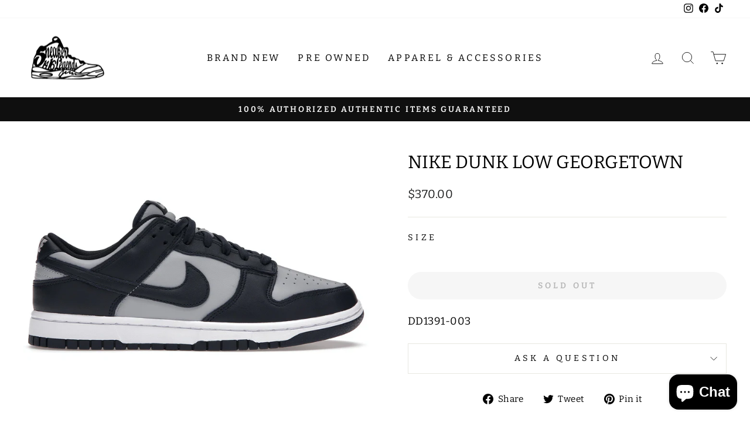

--- FILE ---
content_type: text/html; charset=utf-8
request_url: https://sneakerlegends.com/products/nike-dunk-low-georgetown
body_size: 22448
content:
<!doctype html>
<html class="no-js" lang="en" dir="ltr">
<head>
  <meta charset="utf-8">
  <meta http-equiv="X-UA-Compatible" content="IE=edge,chrome=1">
  <meta name="viewport" content="width=device-width,initial-scale=1">
  <meta name="theme-color" content="#111111">
  <link rel="canonical" href="https://sneakerlegends.com/products/nike-dunk-low-georgetown">
  <link rel="preconnect" href="https://cdn.shopify.com">
  <link rel="preconnect" href="https://fonts.shopifycdn.com">
  <link rel="dns-prefetch" href="https://productreviews.shopifycdn.com">
  <link rel="dns-prefetch" href="https://ajax.googleapis.com">
  <link rel="dns-prefetch" href="https://maps.googleapis.com">
  <link rel="dns-prefetch" href="https://maps.gstatic.com">
  <script src="https://code.jquery.com/jquery-3.6.0.slim.min.js" integrity="sha256-u7e5khyithlIdTpu22PHhENmPcRdFiHRjhAuHcs05RI=" crossorigin="anonymous"></script><link rel="shortcut icon" href="//sneakerlegends.com/cdn/shop/files/image0-01_32x32.png?v=1643044000" type="image/png" /><title>Nike Dunk Low Georgetown
&ndash; Sneaker Legends Dearborn
</title>
<meta name="description" content="DD1391-003"><meta property="og:site_name" content="Sneaker Legends Dearborn">
  <meta property="og:url" content="https://sneakerlegends.com/products/nike-dunk-low-georgetown">
  <meta property="og:title" content="Nike Dunk Low Georgetown">
  <meta property="og:type" content="product">
  <meta property="og:description" content="DD1391-003"><meta property="og:image" content="http://sneakerlegends.com/cdn/shop/products/Nike-Dunk-Low-Georgetown-Product_1c22d5ab-b221-41c1-a2e3-8deb818d5d82.jpg?v=1645094453">
    <meta property="og:image:secure_url" content="https://sneakerlegends.com/cdn/shop/products/Nike-Dunk-Low-Georgetown-Product_1c22d5ab-b221-41c1-a2e3-8deb818d5d82.jpg?v=1645094453">
    <meta property="og:image:width" content="1400">
    <meta property="og:image:height" content="1000"><meta name="twitter:site" content="@">
  <meta name="twitter:card" content="summary_large_image">
  <meta name="twitter:title" content="Nike Dunk Low Georgetown">
  <meta name="twitter:description" content="DD1391-003">
<style data-shopify>@font-face {
  font-family: Bitter;
  font-weight: 400;
  font-style: normal;
  font-display: swap;
  src: url("//sneakerlegends.com/cdn/fonts/bitter/bitter_n4.0eb1d888c7dcf4b324dcc95156ce047a083f85f9.woff2") format("woff2"),
       url("//sneakerlegends.com/cdn/fonts/bitter/bitter_n4.c816fa70d91ea90e3facdf24d42f14fc862a7052.woff") format("woff");
}

  @font-face {
  font-family: Bitter;
  font-weight: 400;
  font-style: normal;
  font-display: swap;
  src: url("//sneakerlegends.com/cdn/fonts/bitter/bitter_n4.0eb1d888c7dcf4b324dcc95156ce047a083f85f9.woff2") format("woff2"),
       url("//sneakerlegends.com/cdn/fonts/bitter/bitter_n4.c816fa70d91ea90e3facdf24d42f14fc862a7052.woff") format("woff");
}


  @font-face {
  font-family: Bitter;
  font-weight: 600;
  font-style: normal;
  font-display: swap;
  src: url("//sneakerlegends.com/cdn/fonts/bitter/bitter_n6.a4e85bdfbab4b8a8041adef6e81d3963bfcda494.woff2") format("woff2"),
       url("//sneakerlegends.com/cdn/fonts/bitter/bitter_n6.63ca9f7700cc1934355ecc76946538d5601f3a84.woff") format("woff");
}

  @font-face {
  font-family: Bitter;
  font-weight: 400;
  font-style: italic;
  font-display: swap;
  src: url("//sneakerlegends.com/cdn/fonts/bitter/bitter_i4.67df40d17d77ae12f13ff551bfa685c46846abc0.woff2") format("woff2"),
       url("//sneakerlegends.com/cdn/fonts/bitter/bitter_i4.b634e2f1232e0bcbc4eca7a49cd637dc6763bba9.woff") format("woff");
}

  @font-face {
  font-family: Bitter;
  font-weight: 600;
  font-style: italic;
  font-display: swap;
  src: url("//sneakerlegends.com/cdn/fonts/bitter/bitter_i6.0ce7f219a4c0b27f80e1e389a327659268a9caca.woff2") format("woff2"),
       url("//sneakerlegends.com/cdn/fonts/bitter/bitter_i6.1bf7dcdd126f01b64cdf5c69ffcffcf55fa4ebe1.woff") format("woff");
}

</style><link href="//sneakerlegends.com/cdn/shop/t/2/assets/theme.css?v=89120288547538861631698869398" rel="stylesheet" type="text/css" media="all" />
<style data-shopify>:root {
    --typeHeaderPrimary: Bitter;
    --typeHeaderFallback: serif;
    --typeHeaderSize: 36px;
    --typeHeaderWeight: 400;
    --typeHeaderLineHeight: 1;
    --typeHeaderSpacing: 0.0em;

    --typeBasePrimary:Bitter;
    --typeBaseFallback:serif;
    --typeBaseSize: 18px;
    --typeBaseWeight: 400;
    --typeBaseSpacing: 0.025em;
    --typeBaseLineHeight: 1.4;

    --typeCollectionTitle: 20px;

    --iconWeight: 2px;
    --iconLinecaps: miter;

    
      --buttonRadius: 50px;
    

    --colorGridOverlayOpacity: 0.1;
  }

  .placeholder-content {
    background-image: linear-gradient(100deg, #ffffff 40%, #f7f7f7 63%, #ffffff 79%);
  }</style><script>
    document.documentElement.className = document.documentElement.className.replace('no-js', 'js');

    window.theme = window.theme || {};
    theme.routes = {
      home: "/",
      cart: "/cart.js",
      cartPage: "/cart",
      cartAdd: "/cart/add.js",
      cartChange: "/cart/change.js",
      search: "/search"
    };
    theme.strings = {
      soldOut: "Sold Out",
      unavailable: "Unavailable",
      inStockLabel: "In stock, ready to ship",
      stockLabel: "Low stock - [count] items left",
      willNotShipUntil: "Ready to ship [date]",
      willBeInStockAfter: "Back in stock [date]",
      waitingForStock: "Inventory on the way",
      savePrice: "Save [saved_amount]",
      cartEmpty: "Your cart is currently empty.",
      cartTermsConfirmation: "You must agree with the terms and conditions of sales to check out",
      searchCollections: "Collections:",
      searchPages: "Pages:",
      searchArticles: "Articles:"
    };
    theme.settings = {
      dynamicVariantsEnable: true,
      cartType: "page",
      isCustomerTemplate: false,
      moneyFormat: "${{amount}}",
      saveType: "dollar",
      productImageSize: "natural",
      productImageCover: false,
      predictiveSearch: true,
      predictiveSearchType: "product",
      quickView: false,
      themeName: 'Impulse',
      themeVersion: "5.3.0"
    };
  </script>

  <script>window.performance && window.performance.mark && window.performance.mark('shopify.content_for_header.start');</script><meta name="google-site-verification" content="TYtF6uiQwoQHVClx_mg0Au2KzZExzmoDlH5r0fDKWiE">
<meta id="shopify-digital-wallet" name="shopify-digital-wallet" content="/62350360831/digital_wallets/dialog">
<link rel="alternate" type="application/json+oembed" href="https://sneakerlegends.com/products/nike-dunk-low-georgetown.oembed">
<script async="async" src="/checkouts/internal/preloads.js?locale=en-US"></script>
<script id="shopify-features" type="application/json">{"accessToken":"b19e8fe54d97e93ec67bcd3528d80696","betas":["rich-media-storefront-analytics"],"domain":"sneakerlegends.com","predictiveSearch":true,"shopId":62350360831,"locale":"en"}</script>
<script>var Shopify = Shopify || {};
Shopify.shop = "sneaker-legends-dearborn.myshopify.com";
Shopify.locale = "en";
Shopify.currency = {"active":"USD","rate":"1.0"};
Shopify.country = "US";
Shopify.theme = {"name":"NIZOLLC-WebsiteDesignTheme","id":130383610111,"schema_name":"Impulse","schema_version":"5.3.0","theme_store_id":857,"role":"main"};
Shopify.theme.handle = "null";
Shopify.theme.style = {"id":null,"handle":null};
Shopify.cdnHost = "sneakerlegends.com/cdn";
Shopify.routes = Shopify.routes || {};
Shopify.routes.root = "/";</script>
<script type="module">!function(o){(o.Shopify=o.Shopify||{}).modules=!0}(window);</script>
<script>!function(o){function n(){var o=[];function n(){o.push(Array.prototype.slice.apply(arguments))}return n.q=o,n}var t=o.Shopify=o.Shopify||{};t.loadFeatures=n(),t.autoloadFeatures=n()}(window);</script>
<script id="shop-js-analytics" type="application/json">{"pageType":"product"}</script>
<script defer="defer" async type="module" src="//sneakerlegends.com/cdn/shopifycloud/shop-js/modules/v2/client.init-shop-cart-sync_BT-GjEfc.en.esm.js"></script>
<script defer="defer" async type="module" src="//sneakerlegends.com/cdn/shopifycloud/shop-js/modules/v2/chunk.common_D58fp_Oc.esm.js"></script>
<script defer="defer" async type="module" src="//sneakerlegends.com/cdn/shopifycloud/shop-js/modules/v2/chunk.modal_xMitdFEc.esm.js"></script>
<script type="module">
  await import("//sneakerlegends.com/cdn/shopifycloud/shop-js/modules/v2/client.init-shop-cart-sync_BT-GjEfc.en.esm.js");
await import("//sneakerlegends.com/cdn/shopifycloud/shop-js/modules/v2/chunk.common_D58fp_Oc.esm.js");
await import("//sneakerlegends.com/cdn/shopifycloud/shop-js/modules/v2/chunk.modal_xMitdFEc.esm.js");

  window.Shopify.SignInWithShop?.initShopCartSync?.({"fedCMEnabled":true,"windoidEnabled":true});

</script>
<script>(function() {
  var isLoaded = false;
  function asyncLoad() {
    if (isLoaded) return;
    isLoaded = true;
    var urls = ["https:\/\/cdn.one.store\/javascript\/dist\/1.0\/jcr-widget.js?account_id=shopify:sneaker-legends-dearborn.myshopify.com\u0026shop=sneaker-legends-dearborn.myshopify.com"];
    for (var i = 0; i < urls.length; i++) {
      var s = document.createElement('script');
      s.type = 'text/javascript';
      s.async = true;
      s.src = urls[i];
      var x = document.getElementsByTagName('script')[0];
      x.parentNode.insertBefore(s, x);
    }
  };
  if(window.attachEvent) {
    window.attachEvent('onload', asyncLoad);
  } else {
    window.addEventListener('load', asyncLoad, false);
  }
})();</script>
<script id="__st">var __st={"a":62350360831,"offset":-18000,"reqid":"a9dcb408-376f-419c-976c-829a4674ffe3-1769054061","pageurl":"sneakerlegends.com\/products\/nike-dunk-low-georgetown","u":"65599d880ffc","p":"product","rtyp":"product","rid":7551894913279};</script>
<script>window.ShopifyPaypalV4VisibilityTracking = true;</script>
<script id="captcha-bootstrap">!function(){'use strict';const t='contact',e='account',n='new_comment',o=[[t,t],['blogs',n],['comments',n],[t,'customer']],c=[[e,'customer_login'],[e,'guest_login'],[e,'recover_customer_password'],[e,'create_customer']],r=t=>t.map((([t,e])=>`form[action*='/${t}']:not([data-nocaptcha='true']) input[name='form_type'][value='${e}']`)).join(','),a=t=>()=>t?[...document.querySelectorAll(t)].map((t=>t.form)):[];function s(){const t=[...o],e=r(t);return a(e)}const i='password',u='form_key',d=['recaptcha-v3-token','g-recaptcha-response','h-captcha-response',i],f=()=>{try{return window.sessionStorage}catch{return}},m='__shopify_v',_=t=>t.elements[u];function p(t,e,n=!1){try{const o=window.sessionStorage,c=JSON.parse(o.getItem(e)),{data:r}=function(t){const{data:e,action:n}=t;return t[m]||n?{data:e,action:n}:{data:t,action:n}}(c);for(const[e,n]of Object.entries(r))t.elements[e]&&(t.elements[e].value=n);n&&o.removeItem(e)}catch(o){console.error('form repopulation failed',{error:o})}}const l='form_type',E='cptcha';function T(t){t.dataset[E]=!0}const w=window,h=w.document,L='Shopify',v='ce_forms',y='captcha';let A=!1;((t,e)=>{const n=(g='f06e6c50-85a8-45c8-87d0-21a2b65856fe',I='https://cdn.shopify.com/shopifycloud/storefront-forms-hcaptcha/ce_storefront_forms_captcha_hcaptcha.v1.5.2.iife.js',D={infoText:'Protected by hCaptcha',privacyText:'Privacy',termsText:'Terms'},(t,e,n)=>{const o=w[L][v],c=o.bindForm;if(c)return c(t,g,e,D).then(n);var r;o.q.push([[t,g,e,D],n]),r=I,A||(h.body.append(Object.assign(h.createElement('script'),{id:'captcha-provider',async:!0,src:r})),A=!0)});var g,I,D;w[L]=w[L]||{},w[L][v]=w[L][v]||{},w[L][v].q=[],w[L][y]=w[L][y]||{},w[L][y].protect=function(t,e){n(t,void 0,e),T(t)},Object.freeze(w[L][y]),function(t,e,n,w,h,L){const[v,y,A,g]=function(t,e,n){const i=e?o:[],u=t?c:[],d=[...i,...u],f=r(d),m=r(i),_=r(d.filter((([t,e])=>n.includes(e))));return[a(f),a(m),a(_),s()]}(w,h,L),I=t=>{const e=t.target;return e instanceof HTMLFormElement?e:e&&e.form},D=t=>v().includes(t);t.addEventListener('submit',(t=>{const e=I(t);if(!e)return;const n=D(e)&&!e.dataset.hcaptchaBound&&!e.dataset.recaptchaBound,o=_(e),c=g().includes(e)&&(!o||!o.value);(n||c)&&t.preventDefault(),c&&!n&&(function(t){try{if(!f())return;!function(t){const e=f();if(!e)return;const n=_(t);if(!n)return;const o=n.value;o&&e.removeItem(o)}(t);const e=Array.from(Array(32),(()=>Math.random().toString(36)[2])).join('');!function(t,e){_(t)||t.append(Object.assign(document.createElement('input'),{type:'hidden',name:u})),t.elements[u].value=e}(t,e),function(t,e){const n=f();if(!n)return;const o=[...t.querySelectorAll(`input[type='${i}']`)].map((({name:t})=>t)),c=[...d,...o],r={};for(const[a,s]of new FormData(t).entries())c.includes(a)||(r[a]=s);n.setItem(e,JSON.stringify({[m]:1,action:t.action,data:r}))}(t,e)}catch(e){console.error('failed to persist form',e)}}(e),e.submit())}));const S=(t,e)=>{t&&!t.dataset[E]&&(n(t,e.some((e=>e===t))),T(t))};for(const o of['focusin','change'])t.addEventListener(o,(t=>{const e=I(t);D(e)&&S(e,y())}));const B=e.get('form_key'),M=e.get(l),P=B&&M;t.addEventListener('DOMContentLoaded',(()=>{const t=y();if(P)for(const e of t)e.elements[l].value===M&&p(e,B);[...new Set([...A(),...v().filter((t=>'true'===t.dataset.shopifyCaptcha))])].forEach((e=>S(e,t)))}))}(h,new URLSearchParams(w.location.search),n,t,e,['guest_login'])})(!0,!0)}();</script>
<script integrity="sha256-4kQ18oKyAcykRKYeNunJcIwy7WH5gtpwJnB7kiuLZ1E=" data-source-attribution="shopify.loadfeatures" defer="defer" src="//sneakerlegends.com/cdn/shopifycloud/storefront/assets/storefront/load_feature-a0a9edcb.js" crossorigin="anonymous"></script>
<script data-source-attribution="shopify.dynamic_checkout.dynamic.init">var Shopify=Shopify||{};Shopify.PaymentButton=Shopify.PaymentButton||{isStorefrontPortableWallets:!0,init:function(){window.Shopify.PaymentButton.init=function(){};var t=document.createElement("script");t.src="https://sneakerlegends.com/cdn/shopifycloud/portable-wallets/latest/portable-wallets.en.js",t.type="module",document.head.appendChild(t)}};
</script>
<script data-source-attribution="shopify.dynamic_checkout.buyer_consent">
  function portableWalletsHideBuyerConsent(e){var t=document.getElementById("shopify-buyer-consent"),n=document.getElementById("shopify-subscription-policy-button");t&&n&&(t.classList.add("hidden"),t.setAttribute("aria-hidden","true"),n.removeEventListener("click",e))}function portableWalletsShowBuyerConsent(e){var t=document.getElementById("shopify-buyer-consent"),n=document.getElementById("shopify-subscription-policy-button");t&&n&&(t.classList.remove("hidden"),t.removeAttribute("aria-hidden"),n.addEventListener("click",e))}window.Shopify?.PaymentButton&&(window.Shopify.PaymentButton.hideBuyerConsent=portableWalletsHideBuyerConsent,window.Shopify.PaymentButton.showBuyerConsent=portableWalletsShowBuyerConsent);
</script>
<script data-source-attribution="shopify.dynamic_checkout.cart.bootstrap">document.addEventListener("DOMContentLoaded",(function(){function t(){return document.querySelector("shopify-accelerated-checkout-cart, shopify-accelerated-checkout")}if(t())Shopify.PaymentButton.init();else{new MutationObserver((function(e,n){t()&&(Shopify.PaymentButton.init(),n.disconnect())})).observe(document.body,{childList:!0,subtree:!0})}}));
</script>

<script>window.performance && window.performance.mark && window.performance.mark('shopify.content_for_header.end');</script>

  <script src="//sneakerlegends.com/cdn/shop/t/2/assets/vendor-scripts-v10.js" defer="defer"></script><script src="//sneakerlegends.com/cdn/shop/t/2/assets/theme.js?v=77740605493169800861645814888" defer="defer"></script><!-- Google tag (gtag.js) -->
<script async src="https://www.googletagmanager.com/gtag/js?id=AW-881296938">
</script>
<script>
  window.dataLayer = window.dataLayer || [];
  function gtag(){dataLayer.push(arguments);}
  gtag('js', new Date());

  gtag('config', 'AW-881296938');
</script>
<script src="https://cdn.shopify.com/extensions/e8878072-2f6b-4e89-8082-94b04320908d/inbox-1254/assets/inbox-chat-loader.js" type="text/javascript" defer="defer"></script>
<link href="https://monorail-edge.shopifysvc.com" rel="dns-prefetch">
<script>(function(){if ("sendBeacon" in navigator && "performance" in window) {try {var session_token_from_headers = performance.getEntriesByType('navigation')[0].serverTiming.find(x => x.name == '_s').description;} catch {var session_token_from_headers = undefined;}var session_cookie_matches = document.cookie.match(/_shopify_s=([^;]*)/);var session_token_from_cookie = session_cookie_matches && session_cookie_matches.length === 2 ? session_cookie_matches[1] : "";var session_token = session_token_from_headers || session_token_from_cookie || "";function handle_abandonment_event(e) {var entries = performance.getEntries().filter(function(entry) {return /monorail-edge.shopifysvc.com/.test(entry.name);});if (!window.abandonment_tracked && entries.length === 0) {window.abandonment_tracked = true;var currentMs = Date.now();var navigation_start = performance.timing.navigationStart;var payload = {shop_id: 62350360831,url: window.location.href,navigation_start,duration: currentMs - navigation_start,session_token,page_type: "product"};window.navigator.sendBeacon("https://monorail-edge.shopifysvc.com/v1/produce", JSON.stringify({schema_id: "online_store_buyer_site_abandonment/1.1",payload: payload,metadata: {event_created_at_ms: currentMs,event_sent_at_ms: currentMs}}));}}window.addEventListener('pagehide', handle_abandonment_event);}}());</script>
<script id="web-pixels-manager-setup">(function e(e,d,r,n,o){if(void 0===o&&(o={}),!Boolean(null===(a=null===(i=window.Shopify)||void 0===i?void 0:i.analytics)||void 0===a?void 0:a.replayQueue)){var i,a;window.Shopify=window.Shopify||{};var t=window.Shopify;t.analytics=t.analytics||{};var s=t.analytics;s.replayQueue=[],s.publish=function(e,d,r){return s.replayQueue.push([e,d,r]),!0};try{self.performance.mark("wpm:start")}catch(e){}var l=function(){var e={modern:/Edge?\/(1{2}[4-9]|1[2-9]\d|[2-9]\d{2}|\d{4,})\.\d+(\.\d+|)|Firefox\/(1{2}[4-9]|1[2-9]\d|[2-9]\d{2}|\d{4,})\.\d+(\.\d+|)|Chrom(ium|e)\/(9{2}|\d{3,})\.\d+(\.\d+|)|(Maci|X1{2}).+ Version\/(15\.\d+|(1[6-9]|[2-9]\d|\d{3,})\.\d+)([,.]\d+|)( \(\w+\)|)( Mobile\/\w+|) Safari\/|Chrome.+OPR\/(9{2}|\d{3,})\.\d+\.\d+|(CPU[ +]OS|iPhone[ +]OS|CPU[ +]iPhone|CPU IPhone OS|CPU iPad OS)[ +]+(15[._]\d+|(1[6-9]|[2-9]\d|\d{3,})[._]\d+)([._]\d+|)|Android:?[ /-](13[3-9]|1[4-9]\d|[2-9]\d{2}|\d{4,})(\.\d+|)(\.\d+|)|Android.+Firefox\/(13[5-9]|1[4-9]\d|[2-9]\d{2}|\d{4,})\.\d+(\.\d+|)|Android.+Chrom(ium|e)\/(13[3-9]|1[4-9]\d|[2-9]\d{2}|\d{4,})\.\d+(\.\d+|)|SamsungBrowser\/([2-9]\d|\d{3,})\.\d+/,legacy:/Edge?\/(1[6-9]|[2-9]\d|\d{3,})\.\d+(\.\d+|)|Firefox\/(5[4-9]|[6-9]\d|\d{3,})\.\d+(\.\d+|)|Chrom(ium|e)\/(5[1-9]|[6-9]\d|\d{3,})\.\d+(\.\d+|)([\d.]+$|.*Safari\/(?![\d.]+ Edge\/[\d.]+$))|(Maci|X1{2}).+ Version\/(10\.\d+|(1[1-9]|[2-9]\d|\d{3,})\.\d+)([,.]\d+|)( \(\w+\)|)( Mobile\/\w+|) Safari\/|Chrome.+OPR\/(3[89]|[4-9]\d|\d{3,})\.\d+\.\d+|(CPU[ +]OS|iPhone[ +]OS|CPU[ +]iPhone|CPU IPhone OS|CPU iPad OS)[ +]+(10[._]\d+|(1[1-9]|[2-9]\d|\d{3,})[._]\d+)([._]\d+|)|Android:?[ /-](13[3-9]|1[4-9]\d|[2-9]\d{2}|\d{4,})(\.\d+|)(\.\d+|)|Mobile Safari.+OPR\/([89]\d|\d{3,})\.\d+\.\d+|Android.+Firefox\/(13[5-9]|1[4-9]\d|[2-9]\d{2}|\d{4,})\.\d+(\.\d+|)|Android.+Chrom(ium|e)\/(13[3-9]|1[4-9]\d|[2-9]\d{2}|\d{4,})\.\d+(\.\d+|)|Android.+(UC? ?Browser|UCWEB|U3)[ /]?(15\.([5-9]|\d{2,})|(1[6-9]|[2-9]\d|\d{3,})\.\d+)\.\d+|SamsungBrowser\/(5\.\d+|([6-9]|\d{2,})\.\d+)|Android.+MQ{2}Browser\/(14(\.(9|\d{2,})|)|(1[5-9]|[2-9]\d|\d{3,})(\.\d+|))(\.\d+|)|K[Aa][Ii]OS\/(3\.\d+|([4-9]|\d{2,})\.\d+)(\.\d+|)/},d=e.modern,r=e.legacy,n=navigator.userAgent;return n.match(d)?"modern":n.match(r)?"legacy":"unknown"}(),u="modern"===l?"modern":"legacy",c=(null!=n?n:{modern:"",legacy:""})[u],f=function(e){return[e.baseUrl,"/wpm","/b",e.hashVersion,"modern"===e.buildTarget?"m":"l",".js"].join("")}({baseUrl:d,hashVersion:r,buildTarget:u}),m=function(e){var d=e.version,r=e.bundleTarget,n=e.surface,o=e.pageUrl,i=e.monorailEndpoint;return{emit:function(e){var a=e.status,t=e.errorMsg,s=(new Date).getTime(),l=JSON.stringify({metadata:{event_sent_at_ms:s},events:[{schema_id:"web_pixels_manager_load/3.1",payload:{version:d,bundle_target:r,page_url:o,status:a,surface:n,error_msg:t},metadata:{event_created_at_ms:s}}]});if(!i)return console&&console.warn&&console.warn("[Web Pixels Manager] No Monorail endpoint provided, skipping logging."),!1;try{return self.navigator.sendBeacon.bind(self.navigator)(i,l)}catch(e){}var u=new XMLHttpRequest;try{return u.open("POST",i,!0),u.setRequestHeader("Content-Type","text/plain"),u.send(l),!0}catch(e){return console&&console.warn&&console.warn("[Web Pixels Manager] Got an unhandled error while logging to Monorail."),!1}}}}({version:r,bundleTarget:l,surface:e.surface,pageUrl:self.location.href,monorailEndpoint:e.monorailEndpoint});try{o.browserTarget=l,function(e){var d=e.src,r=e.async,n=void 0===r||r,o=e.onload,i=e.onerror,a=e.sri,t=e.scriptDataAttributes,s=void 0===t?{}:t,l=document.createElement("script"),u=document.querySelector("head"),c=document.querySelector("body");if(l.async=n,l.src=d,a&&(l.integrity=a,l.crossOrigin="anonymous"),s)for(var f in s)if(Object.prototype.hasOwnProperty.call(s,f))try{l.dataset[f]=s[f]}catch(e){}if(o&&l.addEventListener("load",o),i&&l.addEventListener("error",i),u)u.appendChild(l);else{if(!c)throw new Error("Did not find a head or body element to append the script");c.appendChild(l)}}({src:f,async:!0,onload:function(){if(!function(){var e,d;return Boolean(null===(d=null===(e=window.Shopify)||void 0===e?void 0:e.analytics)||void 0===d?void 0:d.initialized)}()){var d=window.webPixelsManager.init(e)||void 0;if(d){var r=window.Shopify.analytics;r.replayQueue.forEach((function(e){var r=e[0],n=e[1],o=e[2];d.publishCustomEvent(r,n,o)})),r.replayQueue=[],r.publish=d.publishCustomEvent,r.visitor=d.visitor,r.initialized=!0}}},onerror:function(){return m.emit({status:"failed",errorMsg:"".concat(f," has failed to load")})},sri:function(e){var d=/^sha384-[A-Za-z0-9+/=]+$/;return"string"==typeof e&&d.test(e)}(c)?c:"",scriptDataAttributes:o}),m.emit({status:"loading"})}catch(e){m.emit({status:"failed",errorMsg:(null==e?void 0:e.message)||"Unknown error"})}}})({shopId: 62350360831,storefrontBaseUrl: "https://sneakerlegends.com",extensionsBaseUrl: "https://extensions.shopifycdn.com/cdn/shopifycloud/web-pixels-manager",monorailEndpoint: "https://monorail-edge.shopifysvc.com/unstable/produce_batch",surface: "storefront-renderer",enabledBetaFlags: ["2dca8a86"],webPixelsConfigList: [{"id":"551452927","configuration":"{\"config\":\"{\\\"pixel_id\\\":\\\"GT-TXZHZZQQ\\\",\\\"target_country\\\":\\\"US\\\",\\\"gtag_events\\\":[{\\\"type\\\":\\\"purchase\\\",\\\"action_label\\\":\\\"MC-EL8VWG85WG\\\"},{\\\"type\\\":\\\"page_view\\\",\\\"action_label\\\":\\\"MC-EL8VWG85WG\\\"},{\\\"type\\\":\\\"view_item\\\",\\\"action_label\\\":\\\"MC-EL8VWG85WG\\\"}],\\\"enable_monitoring_mode\\\":false}\"}","eventPayloadVersion":"v1","runtimeContext":"OPEN","scriptVersion":"b2a88bafab3e21179ed38636efcd8a93","type":"APP","apiClientId":1780363,"privacyPurposes":[],"dataSharingAdjustments":{"protectedCustomerApprovalScopes":["read_customer_address","read_customer_email","read_customer_name","read_customer_personal_data","read_customer_phone"]}},{"id":"shopify-app-pixel","configuration":"{}","eventPayloadVersion":"v1","runtimeContext":"STRICT","scriptVersion":"0450","apiClientId":"shopify-pixel","type":"APP","privacyPurposes":["ANALYTICS","MARKETING"]},{"id":"shopify-custom-pixel","eventPayloadVersion":"v1","runtimeContext":"LAX","scriptVersion":"0450","apiClientId":"shopify-pixel","type":"CUSTOM","privacyPurposes":["ANALYTICS","MARKETING"]}],isMerchantRequest: false,initData: {"shop":{"name":"Sneaker Legends Dearborn","paymentSettings":{"currencyCode":"USD"},"myshopifyDomain":"sneaker-legends-dearborn.myshopify.com","countryCode":"US","storefrontUrl":"https:\/\/sneakerlegends.com"},"customer":null,"cart":null,"checkout":null,"productVariants":[{"price":{"amount":370.0,"currencyCode":"USD"},"product":{"title":"Nike Dunk Low Georgetown","vendor":"NIKE","id":"7551894913279","untranslatedTitle":"Nike Dunk Low Georgetown","url":"\/products\/nike-dunk-low-georgetown","type":"Shoes"},"id":"42448466280703","image":{"src":"\/\/sneakerlegends.com\/cdn\/shop\/products\/Nike-Dunk-Low-Georgetown-Product_1c22d5ab-b221-41c1-a2e3-8deb818d5d82.jpg?v=1645094453"},"sku":"DD1391-003\/13","title":"13","untranslatedTitle":"13"},{"price":{"amount":350.0,"currencyCode":"USD"},"product":{"title":"Nike Dunk Low Georgetown","vendor":"NIKE","id":"7551894913279","untranslatedTitle":"Nike Dunk Low Georgetown","url":"\/products\/nike-dunk-low-georgetown","type":"Shoes"},"id":"42448465625343","image":{"src":"\/\/sneakerlegends.com\/cdn\/shop\/products\/Nike-Dunk-Low-Georgetown-Product_1c22d5ab-b221-41c1-a2e3-8deb818d5d82.jpg?v=1645094453"},"sku":"DD1391-003\/8","title":"8","untranslatedTitle":"8"},{"price":{"amount":350.0,"currencyCode":"USD"},"product":{"title":"Nike Dunk Low Georgetown","vendor":"NIKE","id":"7551894913279","untranslatedTitle":"Nike Dunk Low Georgetown","url":"\/products\/nike-dunk-low-georgetown","type":"Shoes"},"id":"42448465821951","image":{"src":"\/\/sneakerlegends.com\/cdn\/shop\/products\/Nike-Dunk-Low-Georgetown-Product_1c22d5ab-b221-41c1-a2e3-8deb818d5d82.jpg?v=1645094453"},"sku":"DD1391-003\/8.5","title":"8.5","untranslatedTitle":"8.5"},{"price":{"amount":350.0,"currencyCode":"USD"},"product":{"title":"Nike Dunk Low Georgetown","vendor":"NIKE","id":"7551894913279","untranslatedTitle":"Nike Dunk Low Georgetown","url":"\/products\/nike-dunk-low-georgetown","type":"Shoes"},"id":"42448466018559","image":{"src":"\/\/sneakerlegends.com\/cdn\/shop\/products\/Nike-Dunk-Low-Georgetown-Product_1c22d5ab-b221-41c1-a2e3-8deb818d5d82.jpg?v=1645094453"},"sku":"DD1391-003\/10","title":"10","untranslatedTitle":"10"},{"price":{"amount":375.0,"currencyCode":"USD"},"product":{"title":"Nike Dunk Low Georgetown","vendor":"NIKE","id":"7551894913279","untranslatedTitle":"Nike Dunk Low Georgetown","url":"\/products\/nike-dunk-low-georgetown","type":"Shoes"},"id":"42448466149631","image":{"src":"\/\/sneakerlegends.com\/cdn\/shop\/products\/Nike-Dunk-Low-Georgetown-Product_1c22d5ab-b221-41c1-a2e3-8deb818d5d82.jpg?v=1645094453"},"sku":"DD1391-003\/11","title":"11","untranslatedTitle":"11"},{"price":{"amount":350.0,"currencyCode":"USD"},"product":{"title":"Nike Dunk Low Georgetown","vendor":"NIKE","id":"7551894913279","untranslatedTitle":"Nike Dunk Low Georgetown","url":"\/products\/nike-dunk-low-georgetown","type":"Shoes"},"id":"42909957292287","image":{"src":"\/\/sneakerlegends.com\/cdn\/shop\/products\/Nike-Dunk-Low-Georgetown-Product_1c22d5ab-b221-41c1-a2e3-8deb818d5d82.jpg?v=1645094453"},"sku":"DD1391-003\/12","title":"12","untranslatedTitle":"12"},{"price":{"amount":350.0,"currencyCode":"USD"},"product":{"title":"Nike Dunk Low Georgetown","vendor":"NIKE","id":"7551894913279","untranslatedTitle":"Nike Dunk Low Georgetown","url":"\/products\/nike-dunk-low-georgetown","type":"Shoes"},"id":"42922885710079","image":{"src":"\/\/sneakerlegends.com\/cdn\/shop\/products\/Nike-Dunk-Low-Georgetown-Product_1c22d5ab-b221-41c1-a2e3-8deb818d5d82.jpg?v=1645094453"},"sku":"DD1391-003\/9","title":"9","untranslatedTitle":"9"}],"purchasingCompany":null},},"https://sneakerlegends.com/cdn","fcfee988w5aeb613cpc8e4bc33m6693e112",{"modern":"","legacy":""},{"shopId":"62350360831","storefrontBaseUrl":"https:\/\/sneakerlegends.com","extensionBaseUrl":"https:\/\/extensions.shopifycdn.com\/cdn\/shopifycloud\/web-pixels-manager","surface":"storefront-renderer","enabledBetaFlags":"[\"2dca8a86\"]","isMerchantRequest":"false","hashVersion":"fcfee988w5aeb613cpc8e4bc33m6693e112","publish":"custom","events":"[[\"page_viewed\",{}],[\"product_viewed\",{\"productVariant\":{\"price\":{\"amount\":370.0,\"currencyCode\":\"USD\"},\"product\":{\"title\":\"Nike Dunk Low Georgetown\",\"vendor\":\"NIKE\",\"id\":\"7551894913279\",\"untranslatedTitle\":\"Nike Dunk Low Georgetown\",\"url\":\"\/products\/nike-dunk-low-georgetown\",\"type\":\"Shoes\"},\"id\":\"42448466280703\",\"image\":{\"src\":\"\/\/sneakerlegends.com\/cdn\/shop\/products\/Nike-Dunk-Low-Georgetown-Product_1c22d5ab-b221-41c1-a2e3-8deb818d5d82.jpg?v=1645094453\"},\"sku\":\"DD1391-003\/13\",\"title\":\"13\",\"untranslatedTitle\":\"13\"}}]]"});</script><script>
  window.ShopifyAnalytics = window.ShopifyAnalytics || {};
  window.ShopifyAnalytics.meta = window.ShopifyAnalytics.meta || {};
  window.ShopifyAnalytics.meta.currency = 'USD';
  var meta = {"product":{"id":7551894913279,"gid":"gid:\/\/shopify\/Product\/7551894913279","vendor":"NIKE","type":"Shoes","handle":"nike-dunk-low-georgetown","variants":[{"id":42448466280703,"price":37000,"name":"Nike Dunk Low Georgetown - 13","public_title":"13","sku":"DD1391-003\/13"},{"id":42448465625343,"price":35000,"name":"Nike Dunk Low Georgetown - 8","public_title":"8","sku":"DD1391-003\/8"},{"id":42448465821951,"price":35000,"name":"Nike Dunk Low Georgetown - 8.5","public_title":"8.5","sku":"DD1391-003\/8.5"},{"id":42448466018559,"price":35000,"name":"Nike Dunk Low Georgetown - 10","public_title":"10","sku":"DD1391-003\/10"},{"id":42448466149631,"price":37500,"name":"Nike Dunk Low Georgetown - 11","public_title":"11","sku":"DD1391-003\/11"},{"id":42909957292287,"price":35000,"name":"Nike Dunk Low Georgetown - 12","public_title":"12","sku":"DD1391-003\/12"},{"id":42922885710079,"price":35000,"name":"Nike Dunk Low Georgetown - 9","public_title":"9","sku":"DD1391-003\/9"}],"remote":false},"page":{"pageType":"product","resourceType":"product","resourceId":7551894913279,"requestId":"a9dcb408-376f-419c-976c-829a4674ffe3-1769054061"}};
  for (var attr in meta) {
    window.ShopifyAnalytics.meta[attr] = meta[attr];
  }
</script>
<script class="analytics">
  (function () {
    var customDocumentWrite = function(content) {
      var jquery = null;

      if (window.jQuery) {
        jquery = window.jQuery;
      } else if (window.Checkout && window.Checkout.$) {
        jquery = window.Checkout.$;
      }

      if (jquery) {
        jquery('body').append(content);
      }
    };

    var hasLoggedConversion = function(token) {
      if (token) {
        return document.cookie.indexOf('loggedConversion=' + token) !== -1;
      }
      return false;
    }

    var setCookieIfConversion = function(token) {
      if (token) {
        var twoMonthsFromNow = new Date(Date.now());
        twoMonthsFromNow.setMonth(twoMonthsFromNow.getMonth() + 2);

        document.cookie = 'loggedConversion=' + token + '; expires=' + twoMonthsFromNow;
      }
    }

    var trekkie = window.ShopifyAnalytics.lib = window.trekkie = window.trekkie || [];
    if (trekkie.integrations) {
      return;
    }
    trekkie.methods = [
      'identify',
      'page',
      'ready',
      'track',
      'trackForm',
      'trackLink'
    ];
    trekkie.factory = function(method) {
      return function() {
        var args = Array.prototype.slice.call(arguments);
        args.unshift(method);
        trekkie.push(args);
        return trekkie;
      };
    };
    for (var i = 0; i < trekkie.methods.length; i++) {
      var key = trekkie.methods[i];
      trekkie[key] = trekkie.factory(key);
    }
    trekkie.load = function(config) {
      trekkie.config = config || {};
      trekkie.config.initialDocumentCookie = document.cookie;
      var first = document.getElementsByTagName('script')[0];
      var script = document.createElement('script');
      script.type = 'text/javascript';
      script.onerror = function(e) {
        var scriptFallback = document.createElement('script');
        scriptFallback.type = 'text/javascript';
        scriptFallback.onerror = function(error) {
                var Monorail = {
      produce: function produce(monorailDomain, schemaId, payload) {
        var currentMs = new Date().getTime();
        var event = {
          schema_id: schemaId,
          payload: payload,
          metadata: {
            event_created_at_ms: currentMs,
            event_sent_at_ms: currentMs
          }
        };
        return Monorail.sendRequest("https://" + monorailDomain + "/v1/produce", JSON.stringify(event));
      },
      sendRequest: function sendRequest(endpointUrl, payload) {
        // Try the sendBeacon API
        if (window && window.navigator && typeof window.navigator.sendBeacon === 'function' && typeof window.Blob === 'function' && !Monorail.isIos12()) {
          var blobData = new window.Blob([payload], {
            type: 'text/plain'
          });

          if (window.navigator.sendBeacon(endpointUrl, blobData)) {
            return true;
          } // sendBeacon was not successful

        } // XHR beacon

        var xhr = new XMLHttpRequest();

        try {
          xhr.open('POST', endpointUrl);
          xhr.setRequestHeader('Content-Type', 'text/plain');
          xhr.send(payload);
        } catch (e) {
          console.log(e);
        }

        return false;
      },
      isIos12: function isIos12() {
        return window.navigator.userAgent.lastIndexOf('iPhone; CPU iPhone OS 12_') !== -1 || window.navigator.userAgent.lastIndexOf('iPad; CPU OS 12_') !== -1;
      }
    };
    Monorail.produce('monorail-edge.shopifysvc.com',
      'trekkie_storefront_load_errors/1.1',
      {shop_id: 62350360831,
      theme_id: 130383610111,
      app_name: "storefront",
      context_url: window.location.href,
      source_url: "//sneakerlegends.com/cdn/s/trekkie.storefront.1bbfab421998800ff09850b62e84b8915387986d.min.js"});

        };
        scriptFallback.async = true;
        scriptFallback.src = '//sneakerlegends.com/cdn/s/trekkie.storefront.1bbfab421998800ff09850b62e84b8915387986d.min.js';
        first.parentNode.insertBefore(scriptFallback, first);
      };
      script.async = true;
      script.src = '//sneakerlegends.com/cdn/s/trekkie.storefront.1bbfab421998800ff09850b62e84b8915387986d.min.js';
      first.parentNode.insertBefore(script, first);
    };
    trekkie.load(
      {"Trekkie":{"appName":"storefront","development":false,"defaultAttributes":{"shopId":62350360831,"isMerchantRequest":null,"themeId":130383610111,"themeCityHash":"241091746337975305","contentLanguage":"en","currency":"USD","eventMetadataId":"69582b10-c86e-435f-80d5-527844fa63dc"},"isServerSideCookieWritingEnabled":true,"monorailRegion":"shop_domain","enabledBetaFlags":["65f19447"]},"Session Attribution":{},"S2S":{"facebookCapiEnabled":false,"source":"trekkie-storefront-renderer","apiClientId":580111}}
    );

    var loaded = false;
    trekkie.ready(function() {
      if (loaded) return;
      loaded = true;

      window.ShopifyAnalytics.lib = window.trekkie;

      var originalDocumentWrite = document.write;
      document.write = customDocumentWrite;
      try { window.ShopifyAnalytics.merchantGoogleAnalytics.call(this); } catch(error) {};
      document.write = originalDocumentWrite;

      window.ShopifyAnalytics.lib.page(null,{"pageType":"product","resourceType":"product","resourceId":7551894913279,"requestId":"a9dcb408-376f-419c-976c-829a4674ffe3-1769054061","shopifyEmitted":true});

      var match = window.location.pathname.match(/checkouts\/(.+)\/(thank_you|post_purchase)/)
      var token = match? match[1]: undefined;
      if (!hasLoggedConversion(token)) {
        setCookieIfConversion(token);
        window.ShopifyAnalytics.lib.track("Viewed Product",{"currency":"USD","variantId":42448466280703,"productId":7551894913279,"productGid":"gid:\/\/shopify\/Product\/7551894913279","name":"Nike Dunk Low Georgetown - 13","price":"370.00","sku":"DD1391-003\/13","brand":"NIKE","variant":"13","category":"Shoes","nonInteraction":true,"remote":false},undefined,undefined,{"shopifyEmitted":true});
      window.ShopifyAnalytics.lib.track("monorail:\/\/trekkie_storefront_viewed_product\/1.1",{"currency":"USD","variantId":42448466280703,"productId":7551894913279,"productGid":"gid:\/\/shopify\/Product\/7551894913279","name":"Nike Dunk Low Georgetown - 13","price":"370.00","sku":"DD1391-003\/13","brand":"NIKE","variant":"13","category":"Shoes","nonInteraction":true,"remote":false,"referer":"https:\/\/sneakerlegends.com\/products\/nike-dunk-low-georgetown"});
      }
    });


        var eventsListenerScript = document.createElement('script');
        eventsListenerScript.async = true;
        eventsListenerScript.src = "//sneakerlegends.com/cdn/shopifycloud/storefront/assets/shop_events_listener-3da45d37.js";
        document.getElementsByTagName('head')[0].appendChild(eventsListenerScript);

})();</script>
<script
  defer
  src="https://sneakerlegends.com/cdn/shopifycloud/perf-kit/shopify-perf-kit-3.0.4.min.js"
  data-application="storefront-renderer"
  data-shop-id="62350360831"
  data-render-region="gcp-us-central1"
  data-page-type="product"
  data-theme-instance-id="130383610111"
  data-theme-name="Impulse"
  data-theme-version="5.3.0"
  data-monorail-region="shop_domain"
  data-resource-timing-sampling-rate="10"
  data-shs="true"
  data-shs-beacon="true"
  data-shs-export-with-fetch="true"
  data-shs-logs-sample-rate="1"
  data-shs-beacon-endpoint="https://sneakerlegends.com/api/collect"
></script>
</head>

<body class="template-product" data-center-text="true" data-button_style="round" data-type_header_capitalize="true" data-type_headers_align_text="true" data-type_product_capitalize="true" data-swatch_style="round" >

  <a class="in-page-link visually-hidden skip-link" href="#MainContent">Skip to content</a>

  <div id="PageContainer" class="page-container">
    <div class="transition-body"><div id="shopify-section-header" class="shopify-section">

<div id="NavDrawer" class="drawer drawer--right">
  <div class="drawer__contents">
    <div class="drawer__fixed-header">
      <div class="drawer__header appear-animation appear-delay-1">
        <div class="h2 drawer__title"></div>
        <div class="drawer__close">
          <button type="button" class="drawer__close-button js-drawer-close">
            <svg aria-hidden="true" focusable="false" role="presentation" class="icon icon-close" viewBox="0 0 64 64"><path d="M19 17.61l27.12 27.13m0-27.12L19 44.74"/></svg>
            <span class="icon__fallback-text">Close menu</span>
          </button>
        </div>
      </div>
    </div>
    <div class="drawer__scrollable">
      <ul class="mobile-nav" role="navigation" aria-label="Primary"><li class="mobile-nav__item appear-animation appear-delay-2"><div class="mobile-nav__has-sublist"><a href="/collections/brand-new"
                    class="mobile-nav__link mobile-nav__link--top-level"
                    id="Label-collections-brand-new1"
                    >
                    Brand New
                  </a>
                  <div class="mobile-nav__toggle">
                    <button type="button"
                      aria-controls="Linklist-collections-brand-new1"
                      aria-labelledby="Label-collections-brand-new1"
                      class="collapsible-trigger collapsible--auto-height"><span class="collapsible-trigger__icon collapsible-trigger__icon--open" role="presentation">
  <svg aria-hidden="true" focusable="false" role="presentation" class="icon icon--wide icon-chevron-down" viewBox="0 0 28 16"><path d="M1.57 1.59l12.76 12.77L27.1 1.59" stroke-width="2" stroke="#000" fill="none" fill-rule="evenodd"/></svg>
</span>
</button>
                  </div></div><div id="Linklist-collections-brand-new1"
                class="mobile-nav__sublist collapsible-content collapsible-content--all"
                >
                <div class="collapsible-content__inner">
                  <ul class="mobile-nav__sublist"><li class="mobile-nav__item">
                        <div class="mobile-nav__child-item"><a href="/collections/other-air-jordans"
                              class="mobile-nav__link"
                              id="Sublabel-collections-other-air-jordans1"
                              >
                              Air Jordan
                            </a><button type="button"
                              aria-controls="Sublinklist-collections-brand-new1-collections-other-air-jordans1"
                              aria-labelledby="Sublabel-collections-other-air-jordans1"
                              class="collapsible-trigger"><span class="collapsible-trigger__icon collapsible-trigger__icon--circle collapsible-trigger__icon--open" role="presentation">
  <svg aria-hidden="true" focusable="false" role="presentation" class="icon icon--wide icon-chevron-down" viewBox="0 0 28 16"><path d="M1.57 1.59l12.76 12.77L27.1 1.59" stroke-width="2" stroke="#000" fill="none" fill-rule="evenodd"/></svg>
</span>
</button></div><div
                            id="Sublinklist-collections-brand-new1-collections-other-air-jordans1"
                            aria-labelledby="Sublabel-collections-other-air-jordans1"
                            class="mobile-nav__sublist collapsible-content collapsible-content--all"
                            >
                            <div class="collapsible-content__inner">
                              <ul class="mobile-nav__grandchildlist"><li class="mobile-nav__item">
                                    <a href="/collections/retro-1" class="mobile-nav__link">
                                      Retro 1
                                    </a>
                                  </li><li class="mobile-nav__item">
                                    <a href="/collections/retro-2" class="mobile-nav__link">
                                      Retro 2
                                    </a>
                                  </li><li class="mobile-nav__item">
                                    <a href="/collections/retro-3" class="mobile-nav__link">
                                      Retro 3
                                    </a>
                                  </li><li class="mobile-nav__item">
                                    <a href="/collections/retro-4" class="mobile-nav__link">
                                      Retro 4
                                    </a>
                                  </li><li class="mobile-nav__item">
                                    <a href="/collections/retro-5" class="mobile-nav__link">
                                      Retro 5
                                    </a>
                                  </li><li class="mobile-nav__item">
                                    <a href="/collections/retro-6" class="mobile-nav__link">
                                      Retro 6
                                    </a>
                                  </li><li class="mobile-nav__item">
                                    <a href="/collections/retro-7" class="mobile-nav__link">
                                      Retro 7
                                    </a>
                                  </li><li class="mobile-nav__item">
                                    <a href="/collections/retro-8" class="mobile-nav__link">
                                      Retro 8
                                    </a>
                                  </li><li class="mobile-nav__item">
                                    <a href="/collections/retro-9" class="mobile-nav__link">
                                      Retro 9
                                    </a>
                                  </li><li class="mobile-nav__item">
                                    <a href="/collections/retro-10" class="mobile-nav__link">
                                      Retro 10
                                    </a>
                                  </li><li class="mobile-nav__item">
                                    <a href="/collections/retro-11" class="mobile-nav__link">
                                      Retro 11
                                    </a>
                                  </li><li class="mobile-nav__item">
                                    <a href="/collections/retro-12" class="mobile-nav__link">
                                      Retro 12
                                    </a>
                                  </li><li class="mobile-nav__item">
                                    <a href="/collections/retro-13" class="mobile-nav__link">
                                      Retro 13
                                    </a>
                                  </li><li class="mobile-nav__item">
                                    <a href="/collections/retro-14" class="mobile-nav__link">
                                      Retro 14
                                    </a>
                                  </li><li class="mobile-nav__item">
                                    <a href="/collections/other-air-jordan" class="mobile-nav__link">
                                      Other
                                    </a>
                                  </li></ul>
                            </div>
                          </div></li><li class="mobile-nav__item">
                        <div class="mobile-nav__child-item"><a href="/collections/other-nike"
                              class="mobile-nav__link"
                              id="Sublabel-collections-other-nike2"
                              >
                              Nike
                            </a><button type="button"
                              aria-controls="Sublinklist-collections-brand-new1-collections-other-nike2"
                              aria-labelledby="Sublabel-collections-other-nike2"
                              class="collapsible-trigger"><span class="collapsible-trigger__icon collapsible-trigger__icon--circle collapsible-trigger__icon--open" role="presentation">
  <svg aria-hidden="true" focusable="false" role="presentation" class="icon icon--wide icon-chevron-down" viewBox="0 0 28 16"><path d="M1.57 1.59l12.76 12.77L27.1 1.59" stroke-width="2" stroke="#000" fill="none" fill-rule="evenodd"/></svg>
</span>
</button></div><div
                            id="Sublinklist-collections-brand-new1-collections-other-nike2"
                            aria-labelledby="Sublabel-collections-other-nike2"
                            class="mobile-nav__sublist collapsible-content collapsible-content--all"
                            >
                            <div class="collapsible-content__inner">
                              <ul class="mobile-nav__grandchildlist"><li class="mobile-nav__item">
                                    <a href="/collections/dunks-and-sb" class="mobile-nav__link">
                                      Dunks
                                    </a>
                                  </li><li class="mobile-nav__item">
                                    <a href="/collections/nike-other" class="mobile-nav__link">
                                      Other
                                    </a>
                                  </li></ul>
                            </div>
                          </div></li><li class="mobile-nav__item">
                        <div class="mobile-nav__child-item"><a href="/collections/adidas"
                              class="mobile-nav__link"
                              id="Sublabel-collections-adidas3"
                              >
                              Adidas
                            </a><button type="button"
                              aria-controls="Sublinklist-collections-brand-new1-collections-adidas3"
                              aria-labelledby="Sublabel-collections-adidas3"
                              class="collapsible-trigger"><span class="collapsible-trigger__icon collapsible-trigger__icon--circle collapsible-trigger__icon--open" role="presentation">
  <svg aria-hidden="true" focusable="false" role="presentation" class="icon icon--wide icon-chevron-down" viewBox="0 0 28 16"><path d="M1.57 1.59l12.76 12.77L27.1 1.59" stroke-width="2" stroke="#000" fill="none" fill-rule="evenodd"/></svg>
</span>
</button></div><div
                            id="Sublinklist-collections-brand-new1-collections-adidas3"
                            aria-labelledby="Sublabel-collections-adidas3"
                            class="mobile-nav__sublist collapsible-content collapsible-content--all"
                            >
                            <div class="collapsible-content__inner">
                              <ul class="mobile-nav__grandchildlist"><li class="mobile-nav__item">
                                    <a href="/collections/yeezy" class="mobile-nav__link">
                                      YEEZY
                                    </a>
                                  </li></ul>
                            </div>
                          </div></li><li class="mobile-nav__item">
                        <div class="mobile-nav__child-item"><a href="/collections/apparel"
                              class="mobile-nav__link"
                              id="Sublabel-collections-apparel4"
                              >
                              Asics &amp; New Balance
                            </a></div></li></ul>
                </div>
              </div></li><li class="mobile-nav__item appear-animation appear-delay-3"><div class="mobile-nav__has-sublist"><a href="/collections/pre-owned"
                    class="mobile-nav__link mobile-nav__link--top-level"
                    id="Label-collections-pre-owned2"
                    >
                    Pre Owned
                  </a>
                  <div class="mobile-nav__toggle">
                    <button type="button"
                      aria-controls="Linklist-collections-pre-owned2"
                      aria-labelledby="Label-collections-pre-owned2"
                      class="collapsible-trigger collapsible--auto-height"><span class="collapsible-trigger__icon collapsible-trigger__icon--open" role="presentation">
  <svg aria-hidden="true" focusable="false" role="presentation" class="icon icon--wide icon-chevron-down" viewBox="0 0 28 16"><path d="M1.57 1.59l12.76 12.77L27.1 1.59" stroke-width="2" stroke="#000" fill="none" fill-rule="evenodd"/></svg>
</span>
</button>
                  </div></div><div id="Linklist-collections-pre-owned2"
                class="mobile-nav__sublist collapsible-content collapsible-content--all"
                >
                <div class="collapsible-content__inner">
                  <ul class="mobile-nav__sublist"><li class="mobile-nav__item">
                        <div class="mobile-nav__child-item"><a href="/collections/pre-owned-other-air-jordans"
                              class="mobile-nav__link"
                              id="Sublabel-collections-pre-owned-other-air-jordans1"
                              >
                              Air Jordan
                            </a><button type="button"
                              aria-controls="Sublinklist-collections-pre-owned2-collections-pre-owned-other-air-jordans1"
                              aria-labelledby="Sublabel-collections-pre-owned-other-air-jordans1"
                              class="collapsible-trigger"><span class="collapsible-trigger__icon collapsible-trigger__icon--circle collapsible-trigger__icon--open" role="presentation">
  <svg aria-hidden="true" focusable="false" role="presentation" class="icon icon--wide icon-chevron-down" viewBox="0 0 28 16"><path d="M1.57 1.59l12.76 12.77L27.1 1.59" stroke-width="2" stroke="#000" fill="none" fill-rule="evenodd"/></svg>
</span>
</button></div><div
                            id="Sublinklist-collections-pre-owned2-collections-pre-owned-other-air-jordans1"
                            aria-labelledby="Sublabel-collections-pre-owned-other-air-jordans1"
                            class="mobile-nav__sublist collapsible-content collapsible-content--all"
                            >
                            <div class="collapsible-content__inner">
                              <ul class="mobile-nav__grandchildlist"><li class="mobile-nav__item">
                                    <a href="/collections/pre-owned-retro-1" class="mobile-nav__link">
                                      Retro 1
                                    </a>
                                  </li><li class="mobile-nav__item">
                                    <a href="/collections/pre-owned-retro-2" class="mobile-nav__link">
                                      Retro 2
                                    </a>
                                  </li><li class="mobile-nav__item">
                                    <a href="/collections/pre-owned-retro-3" class="mobile-nav__link">
                                      Retro 3
                                    </a>
                                  </li><li class="mobile-nav__item">
                                    <a href="/collections/pre-owned-retro-4" class="mobile-nav__link">
                                      Retro 4
                                    </a>
                                  </li><li class="mobile-nav__item">
                                    <a href="/collections/pre-owned-retro-5" class="mobile-nav__link">
                                      Retro 5
                                    </a>
                                  </li><li class="mobile-nav__item">
                                    <a href="/collections/pre-owned-retro-6" class="mobile-nav__link">
                                      Retro 6
                                    </a>
                                  </li><li class="mobile-nav__item">
                                    <a href="/collections/pre-owned-retro-7" class="mobile-nav__link">
                                      Retro 7
                                    </a>
                                  </li><li class="mobile-nav__item">
                                    <a href="/collections/pre-owned-retro-8" class="mobile-nav__link">
                                      Retro 8
                                    </a>
                                  </li><li class="mobile-nav__item">
                                    <a href="/collections/pre-owned-retro-9" class="mobile-nav__link">
                                      Retro 9
                                    </a>
                                  </li><li class="mobile-nav__item">
                                    <a href="/collections/pre-owned-retro-10" class="mobile-nav__link">
                                      Retro 10
                                    </a>
                                  </li><li class="mobile-nav__item">
                                    <a href="/collections/pre-owned-retro-11" class="mobile-nav__link">
                                      Retro 11
                                    </a>
                                  </li><li class="mobile-nav__item">
                                    <a href="/collections/pre-owned-retro-12" class="mobile-nav__link">
                                      Retro 12
                                    </a>
                                  </li><li class="mobile-nav__item">
                                    <a href="/collections/pre-owned-retro-13" class="mobile-nav__link">
                                      Retro 13
                                    </a>
                                  </li><li class="mobile-nav__item">
                                    <a href="/collections/pre-owned-retro-14" class="mobile-nav__link">
                                      Retro 14
                                    </a>
                                  </li><li class="mobile-nav__item">
                                    <a href="/collections/pre-owned-air-jordan-other" class="mobile-nav__link">
                                      Other
                                    </a>
                                  </li></ul>
                            </div>
                          </div></li><li class="mobile-nav__item">
                        <div class="mobile-nav__child-item"><a href="/collections/pre-owned-other-nike"
                              class="mobile-nav__link"
                              id="Sublabel-collections-pre-owned-other-nike2"
                              >
                              Nike
                            </a><button type="button"
                              aria-controls="Sublinklist-collections-pre-owned2-collections-pre-owned-other-nike2"
                              aria-labelledby="Sublabel-collections-pre-owned-other-nike2"
                              class="collapsible-trigger"><span class="collapsible-trigger__icon collapsible-trigger__icon--circle collapsible-trigger__icon--open" role="presentation">
  <svg aria-hidden="true" focusable="false" role="presentation" class="icon icon--wide icon-chevron-down" viewBox="0 0 28 16"><path d="M1.57 1.59l12.76 12.77L27.1 1.59" stroke-width="2" stroke="#000" fill="none" fill-rule="evenodd"/></svg>
</span>
</button></div><div
                            id="Sublinklist-collections-pre-owned2-collections-pre-owned-other-nike2"
                            aria-labelledby="Sublabel-collections-pre-owned-other-nike2"
                            class="mobile-nav__sublist collapsible-content collapsible-content--all"
                            >
                            <div class="collapsible-content__inner">
                              <ul class="mobile-nav__grandchildlist"><li class="mobile-nav__item">
                                    <a href="/collections/pre-owned-dunks-and-sb" class="mobile-nav__link">
                                      Dunks
                                    </a>
                                  </li><li class="mobile-nav__item">
                                    <a href="/collections/pre-owned-nike-other" class="mobile-nav__link">
                                      Other
                                    </a>
                                  </li></ul>
                            </div>
                          </div></li><li class="mobile-nav__item">
                        <div class="mobile-nav__child-item"><a href="/collections/pre-owned-adidas"
                              class="mobile-nav__link"
                              id="Sublabel-collections-pre-owned-adidas3"
                              >
                              Adidas
                            </a><button type="button"
                              aria-controls="Sublinklist-collections-pre-owned2-collections-pre-owned-adidas3"
                              aria-labelledby="Sublabel-collections-pre-owned-adidas3"
                              class="collapsible-trigger"><span class="collapsible-trigger__icon collapsible-trigger__icon--circle collapsible-trigger__icon--open" role="presentation">
  <svg aria-hidden="true" focusable="false" role="presentation" class="icon icon--wide icon-chevron-down" viewBox="0 0 28 16"><path d="M1.57 1.59l12.76 12.77L27.1 1.59" stroke-width="2" stroke="#000" fill="none" fill-rule="evenodd"/></svg>
</span>
</button></div><div
                            id="Sublinklist-collections-pre-owned2-collections-pre-owned-adidas3"
                            aria-labelledby="Sublabel-collections-pre-owned-adidas3"
                            class="mobile-nav__sublist collapsible-content collapsible-content--all"
                            >
                            <div class="collapsible-content__inner">
                              <ul class="mobile-nav__grandchildlist"><li class="mobile-nav__item">
                                    <a href="/collections/pre-owned-yeezy" class="mobile-nav__link">
                                      YEEZY
                                    </a>
                                  </li></ul>
                            </div>
                          </div></li></ul>
                </div>
              </div></li><li class="mobile-nav__item appear-animation appear-delay-4"><a href="/collections/godspeed-1/clothing" class="mobile-nav__link mobile-nav__link--top-level">Apparel & Accessories</a></li><li class="mobile-nav__item mobile-nav__item--secondary">
            <div class="grid"><div class="grid__item one-half appear-animation appear-delay-5">
                  <a href="/account" class="mobile-nav__link">Log in
</a>
                </div></div>
          </li></ul><ul class="mobile-nav__social appear-animation appear-delay-6"><li class="mobile-nav__social-item">
            <a target="_blank" rel="noopener" href="https://instagram.com/sneakerlegendsdearborn" title="Sneaker Legends Dearborn on Instagram">
              <svg aria-hidden="true" focusable="false" role="presentation" class="icon icon-instagram" viewBox="0 0 32 32"><path fill="#444" d="M16 3.094c4.206 0 4.7.019 6.363.094 1.538.069 2.369.325 2.925.544.738.287 1.262.625 1.813 1.175s.894 1.075 1.175 1.813c.212.556.475 1.387.544 2.925.075 1.662.094 2.156.094 6.363s-.019 4.7-.094 6.363c-.069 1.538-.325 2.369-.544 2.925-.288.738-.625 1.262-1.175 1.813s-1.075.894-1.813 1.175c-.556.212-1.387.475-2.925.544-1.663.075-2.156.094-6.363.094s-4.7-.019-6.363-.094c-1.537-.069-2.369-.325-2.925-.544-.737-.288-1.263-.625-1.813-1.175s-.894-1.075-1.175-1.813c-.212-.556-.475-1.387-.544-2.925-.075-1.663-.094-2.156-.094-6.363s.019-4.7.094-6.363c.069-1.537.325-2.369.544-2.925.287-.737.625-1.263 1.175-1.813s1.075-.894 1.813-1.175c.556-.212 1.388-.475 2.925-.544 1.662-.081 2.156-.094 6.363-.094zm0-2.838c-4.275 0-4.813.019-6.494.094-1.675.075-2.819.344-3.819.731-1.037.4-1.913.944-2.788 1.819S1.486 4.656 1.08 5.688c-.387 1-.656 2.144-.731 3.825-.075 1.675-.094 2.213-.094 6.488s.019 4.813.094 6.494c.075 1.675.344 2.819.731 3.825.4 1.038.944 1.913 1.819 2.788s1.756 1.413 2.788 1.819c1 .387 2.144.656 3.825.731s2.213.094 6.494.094 4.813-.019 6.494-.094c1.675-.075 2.819-.344 3.825-.731 1.038-.4 1.913-.944 2.788-1.819s1.413-1.756 1.819-2.788c.387-1 .656-2.144.731-3.825s.094-2.212.094-6.494-.019-4.813-.094-6.494c-.075-1.675-.344-2.819-.731-3.825-.4-1.038-.944-1.913-1.819-2.788s-1.756-1.413-2.788-1.819c-1-.387-2.144-.656-3.825-.731C20.812.275 20.275.256 16 .256z"/><path fill="#444" d="M16 7.912a8.088 8.088 0 0 0 0 16.175c4.463 0 8.087-3.625 8.087-8.088s-3.625-8.088-8.088-8.088zm0 13.338a5.25 5.25 0 1 1 0-10.5 5.25 5.25 0 1 1 0 10.5zM26.294 7.594a1.887 1.887 0 1 1-3.774.002 1.887 1.887 0 0 1 3.774-.003z"/></svg>
              <span class="icon__fallback-text">Instagram</span>
            </a>
          </li><li class="mobile-nav__social-item">
            <a target="_blank" rel="noopener" href="https://www.facebook.com/sneakerlegendsdearborn" title="Sneaker Legends Dearborn on Facebook">
              <svg aria-hidden="true" focusable="false" role="presentation" class="icon icon-facebook" viewBox="0 0 14222 14222"><path d="M14222 7112c0 3549.352-2600.418 6491.344-6000 7024.72V9168h1657l315-2056H8222V5778c0-562 275-1111 1159-1111h897V2917s-814-139-1592-139c-1624 0-2686 984-2686 2767v1567H4194v2056h1806v4968.72C2600.418 13603.344 0 10661.352 0 7112 0 3184.703 3183.703 1 7111 1s7111 3183.703 7111 7111zm-8222 7025c362 57 733 86 1111 86-377.945 0-749.003-29.485-1111-86.28zm2222 0v-.28a7107.458 7107.458 0 0 1-167.717 24.267A7407.158 7407.158 0 0 0 8222 14137zm-167.717 23.987C7745.664 14201.89 7430.797 14223 7111 14223c319.843 0 634.675-21.479 943.283-62.013z"/></svg>
              <span class="icon__fallback-text">Facebook</span>
            </a>
          </li><li class="mobile-nav__social-item">
            <a target="_blank" rel="noopener" href="https://www.tiktok.com/@sneakerlegendsdearborn" title="Sneaker Legends Dearborn on TickTok">
              <svg aria-hidden="true" focusable="false" role="presentation" class="icon icon-tiktok" viewBox="0 0 2859 3333"><path d="M2081 0c55 473 319 755 778 785v532c-266 26-499-61-770-225v995c0 1264-1378 1659-1932 753-356-583-138-1606 1004-1647v561c-87 14-180 36-265 65-254 86-398 247-358 531 77 544 1075 705 992-358V1h551z"/></svg>
              <span class="icon__fallback-text">TikTok</span>
            </a>
          </li></ul>
    </div>
  </div>
</div>
<style>
  .site-nav__link,
  .site-nav__dropdown-link:not(.site-nav__dropdown-link--top-level) {
    font-size: 16px;
  }
  
    .site-nav__link, .mobile-nav__link--top-level {
      text-transform: uppercase;
      letter-spacing: 0.2em;
    }
    .mobile-nav__link--top-level {
      font-size: 1.1em;
    }
  

  

  
.site-header {
      box-shadow: 0 0 1px rgba(0,0,0,0.2);
    }

    .toolbar + .header-sticky-wrapper .site-header {
      border-top: 0;
    }</style>

<div data-section-id="header" data-section-type="header"><div class="toolbar small--hide">
  <div class="page-width">
    <div class="toolbar__content"><div class="toolbar__item">
          <ul class="inline-list toolbar__social"><li>
                <a target="_blank" rel="noopener" href="https://instagram.com/sneakerlegendsdearborn" title="Sneaker Legends Dearborn on Instagram">
                  <svg aria-hidden="true" focusable="false" role="presentation" class="icon icon-instagram" viewBox="0 0 32 32"><path fill="#444" d="M16 3.094c4.206 0 4.7.019 6.363.094 1.538.069 2.369.325 2.925.544.738.287 1.262.625 1.813 1.175s.894 1.075 1.175 1.813c.212.556.475 1.387.544 2.925.075 1.662.094 2.156.094 6.363s-.019 4.7-.094 6.363c-.069 1.538-.325 2.369-.544 2.925-.288.738-.625 1.262-1.175 1.813s-1.075.894-1.813 1.175c-.556.212-1.387.475-2.925.544-1.663.075-2.156.094-6.363.094s-4.7-.019-6.363-.094c-1.537-.069-2.369-.325-2.925-.544-.737-.288-1.263-.625-1.813-1.175s-.894-1.075-1.175-1.813c-.212-.556-.475-1.387-.544-2.925-.075-1.663-.094-2.156-.094-6.363s.019-4.7.094-6.363c.069-1.537.325-2.369.544-2.925.287-.737.625-1.263 1.175-1.813s1.075-.894 1.813-1.175c.556-.212 1.388-.475 2.925-.544 1.662-.081 2.156-.094 6.363-.094zm0-2.838c-4.275 0-4.813.019-6.494.094-1.675.075-2.819.344-3.819.731-1.037.4-1.913.944-2.788 1.819S1.486 4.656 1.08 5.688c-.387 1-.656 2.144-.731 3.825-.075 1.675-.094 2.213-.094 6.488s.019 4.813.094 6.494c.075 1.675.344 2.819.731 3.825.4 1.038.944 1.913 1.819 2.788s1.756 1.413 2.788 1.819c1 .387 2.144.656 3.825.731s2.213.094 6.494.094 4.813-.019 6.494-.094c1.675-.075 2.819-.344 3.825-.731 1.038-.4 1.913-.944 2.788-1.819s1.413-1.756 1.819-2.788c.387-1 .656-2.144.731-3.825s.094-2.212.094-6.494-.019-4.813-.094-6.494c-.075-1.675-.344-2.819-.731-3.825-.4-1.038-.944-1.913-1.819-2.788s-1.756-1.413-2.788-1.819c-1-.387-2.144-.656-3.825-.731C20.812.275 20.275.256 16 .256z"/><path fill="#444" d="M16 7.912a8.088 8.088 0 0 0 0 16.175c4.463 0 8.087-3.625 8.087-8.088s-3.625-8.088-8.088-8.088zm0 13.338a5.25 5.25 0 1 1 0-10.5 5.25 5.25 0 1 1 0 10.5zM26.294 7.594a1.887 1.887 0 1 1-3.774.002 1.887 1.887 0 0 1 3.774-.003z"/></svg>
                  <span class="icon__fallback-text">Instagram</span>
                </a>
              </li><li>
                <a target="_blank" rel="noopener" href="https://www.facebook.com/sneakerlegendsdearborn" title="Sneaker Legends Dearborn on Facebook">
                  <svg aria-hidden="true" focusable="false" role="presentation" class="icon icon-facebook" viewBox="0 0 14222 14222"><path d="M14222 7112c0 3549.352-2600.418 6491.344-6000 7024.72V9168h1657l315-2056H8222V5778c0-562 275-1111 1159-1111h897V2917s-814-139-1592-139c-1624 0-2686 984-2686 2767v1567H4194v2056h1806v4968.72C2600.418 13603.344 0 10661.352 0 7112 0 3184.703 3183.703 1 7111 1s7111 3183.703 7111 7111zm-8222 7025c362 57 733 86 1111 86-377.945 0-749.003-29.485-1111-86.28zm2222 0v-.28a7107.458 7107.458 0 0 1-167.717 24.267A7407.158 7407.158 0 0 0 8222 14137zm-167.717 23.987C7745.664 14201.89 7430.797 14223 7111 14223c319.843 0 634.675-21.479 943.283-62.013z"/></svg>
                  <span class="icon__fallback-text">Facebook</span>
                </a>
              </li><li>
                <a target="_blank" rel="noopener" href="https://www.tiktok.com/@sneakerlegendsdearborn" title="Sneaker Legends Dearborn on TikTok">
                  <svg aria-hidden="true" focusable="false" role="presentation" class="icon icon-tiktok" viewBox="0 0 2859 3333"><path d="M2081 0c55 473 319 755 778 785v532c-266 26-499-61-770-225v995c0 1264-1378 1659-1932 753-356-583-138-1606 1004-1647v561c-87 14-180 36-265 65-254 86-398 247-358 531 77 544 1075 705 992-358V1h551z"/></svg>
                  <span class="icon__fallback-text">TikTok</span>
                </a>
              </li></ul>
        </div></div>

  </div>
</div>
<div class="header-sticky-wrapper">
    <div id="HeaderWrapper" class="header-wrapper"><header
        id="SiteHeader"
        class="site-header"
        data-sticky="true"
        data-overlay="false">
        <div class="page-width">
          <div
            class="header-layout header-layout--left-center"
            data-logo-align="left"><div class="header-item header-item--logo"><style data-shopify>.header-item--logo,
    .header-layout--left-center .header-item--logo,
    .header-layout--left-center .header-item--icons {
      -webkit-box-flex: 0 1 110px;
      -ms-flex: 0 1 110px;
      flex: 0 1 110px;
    }

    @media only screen and (min-width: 769px) {
      .header-item--logo,
      .header-layout--left-center .header-item--logo,
      .header-layout--left-center .header-item--icons {
        -webkit-box-flex: 0 0 150px;
        -ms-flex: 0 0 150px;
        flex: 0 0 150px;
      }
    }

    .site-header__logo a {
      width: 110px;
    }
    .is-light .site-header__logo .logo--inverted {
      width: 110px;
    }
    @media only screen and (min-width: 769px) {
      .site-header__logo a {
        width: 150px;
      }

      .is-light .site-header__logo .logo--inverted {
        width: 150px;
      }
    }</style><div class="h1 site-header__logo" itemscope itemtype="http://schema.org/Organization">
      <a
        href="/"
        itemprop="url"
        class="site-header__logo-link"
        style="padding-top: 50.0%"> 
        <img
          class="small--hide"
          src="//sneakerlegends.com/cdn/shop/files/image0-01_150x.png?v=1643044000"
          srcset="//sneakerlegends.com/cdn/shop/files/image0-01_150x.png?v=1643044000 1x, //sneakerlegends.com/cdn/shop/files/image0-01_150x@2x.png?v=1643044000 2x"
          alt="Sneaker Legends Dearborn"
          itemprop="logo">
        <img
          class="medium-up--hide"
          src="//sneakerlegends.com/cdn/shop/files/image0-01_110x.png?v=1643044000"
          srcset="//sneakerlegends.com/cdn/shop/files/image0-01_110x.png?v=1643044000 1x, //sneakerlegends.com/cdn/shop/files/image0-01_110x@2x.png?v=1643044000 2x"
          alt="Sneaker Legends Dearborn">
      </a></div></div><div class="header-item header-item--navigation text-center"><ul
  class="site-nav site-navigation small--hide"
  
    role="navigation" aria-label="Primary"
  ><li
      class="site-nav__item site-nav__expanded-item site-nav--has-dropdown site-nav--is-megamenu"
      aria-haspopup="true">

      <a href="/collections/brand-new" class="site-nav__link site-nav__link--underline site-nav__link--has-dropdown">
        Brand New
      </a><div class="site-nav__dropdown megamenu text-left">
          <div class="page-width">
            <div class="grid grid--center">
              <div class="grid__item medium-up--one-fifth appear-animation appear-delay-1"><a
                        href="/collections/other-air-jordans"
                        class="megamenu__colection-image"
                        aria-label="Brand New Air Jordan"
                        style="background-image: url(//sneakerlegends.com/cdn/shop/collections/JORDANS_400x.webp?v=1716657593)"></a><div class="h5">
                    <a href="/collections/other-air-jordans" class="site-nav__dropdown-link site-nav__dropdown-link--top-level">Air Jordan</a>
                  </div><div>
                      <a href="/collections/retro-1" class="site-nav__dropdown-link">
                        Retro 1
                      </a>
                    </div><div>
                      <a href="/collections/retro-2" class="site-nav__dropdown-link">
                        Retro 2
                      </a>
                    </div><div>
                      <a href="/collections/retro-3" class="site-nav__dropdown-link">
                        Retro 3
                      </a>
                    </div><div>
                      <a href="/collections/retro-4" class="site-nav__dropdown-link">
                        Retro 4
                      </a>
                    </div><div>
                      <a href="/collections/retro-5" class="site-nav__dropdown-link">
                        Retro 5
                      </a>
                    </div><div>
                      <a href="/collections/retro-6" class="site-nav__dropdown-link">
                        Retro 6
                      </a>
                    </div><div>
                      <a href="/collections/retro-7" class="site-nav__dropdown-link">
                        Retro 7
                      </a>
                    </div><div>
                      <a href="/collections/retro-8" class="site-nav__dropdown-link">
                        Retro 8
                      </a>
                    </div><div>
                      <a href="/collections/retro-9" class="site-nav__dropdown-link">
                        Retro 9
                      </a>
                    </div><div>
                      <a href="/collections/retro-10" class="site-nav__dropdown-link">
                        Retro 10
                      </a>
                    </div><div>
                      <a href="/collections/retro-11" class="site-nav__dropdown-link">
                        Retro 11
                      </a>
                    </div><div>
                      <a href="/collections/retro-12" class="site-nav__dropdown-link">
                        Retro 12
                      </a>
                    </div><div>
                      <a href="/collections/retro-13" class="site-nav__dropdown-link">
                        Retro 13
                      </a>
                    </div><div>
                      <a href="/collections/retro-14" class="site-nav__dropdown-link">
                        Retro 14
                      </a>
                    </div><div>
                      <a href="/collections/other-air-jordan" class="site-nav__dropdown-link">
                        Other
                      </a>
                    </div></div><div class="grid__item medium-up--one-fifth appear-animation appear-delay-2"><a
                        href="/collections/other-nike"
                        class="megamenu__colection-image"
                        aria-label="Nike"
                        style="background-image: url(//sneakerlegends.com/cdn/shop/collections/JORDANS_4b04311b-d323-446e-b804-c2efbb21833e_400x.webp?v=1716657904)"></a><div class="h5">
                    <a href="/collections/other-nike" class="site-nav__dropdown-link site-nav__dropdown-link--top-level">Nike</a>
                  </div><div>
                      <a href="/collections/dunks-and-sb" class="site-nav__dropdown-link">
                        Dunks
                      </a>
                    </div><div>
                      <a href="/collections/nike-other" class="site-nav__dropdown-link">
                        Other
                      </a>
                    </div></div><div class="grid__item medium-up--one-fifth appear-animation appear-delay-3"><a
                        href="/collections/adidas"
                        class="megamenu__colection-image"
                        aria-label="Adidas"
                        style="background-image: url(//sneakerlegends.com/cdn/shop/collections/6fbee9c69cdeb2210d888be56de760e8_400x.jpg?v=1716658117)"></a><div class="h5">
                    <a href="/collections/adidas" class="site-nav__dropdown-link site-nav__dropdown-link--top-level">Adidas</a>
                  </div><div>
                      <a href="/collections/yeezy" class="site-nav__dropdown-link">
                        YEEZY
                      </a>
                    </div></div><div class="grid__item medium-up--one-fifth appear-animation appear-delay-4"><div class="h5">
                    <a href="/collections/apparel" class="site-nav__dropdown-link site-nav__dropdown-link--top-level">Asics & New Balance</a>
                  </div></div>
            </div>
          </div>
        </div></li><li
      class="site-nav__item site-nav__expanded-item site-nav--has-dropdown site-nav--is-megamenu"
      aria-haspopup="true">

      <a href="/collections/pre-owned" class="site-nav__link site-nav__link--underline site-nav__link--has-dropdown">
        Pre Owned
      </a><div class="site-nav__dropdown megamenu text-left">
          <div class="page-width">
            <div class="grid grid--center">
              <div class="grid__item medium-up--one-fifth appear-animation appear-delay-1"><div class="h5">
                    <a href="/collections/pre-owned-other-air-jordans" class="site-nav__dropdown-link site-nav__dropdown-link--top-level">Air Jordan</a>
                  </div><div>
                      <a href="/collections/pre-owned-retro-1" class="site-nav__dropdown-link">
                        Retro 1
                      </a>
                    </div><div>
                      <a href="/collections/pre-owned-retro-2" class="site-nav__dropdown-link">
                        Retro 2
                      </a>
                    </div><div>
                      <a href="/collections/pre-owned-retro-3" class="site-nav__dropdown-link">
                        Retro 3
                      </a>
                    </div><div>
                      <a href="/collections/pre-owned-retro-4" class="site-nav__dropdown-link">
                        Retro 4
                      </a>
                    </div><div>
                      <a href="/collections/pre-owned-retro-5" class="site-nav__dropdown-link">
                        Retro 5
                      </a>
                    </div><div>
                      <a href="/collections/pre-owned-retro-6" class="site-nav__dropdown-link">
                        Retro 6
                      </a>
                    </div><div>
                      <a href="/collections/pre-owned-retro-7" class="site-nav__dropdown-link">
                        Retro 7
                      </a>
                    </div><div>
                      <a href="/collections/pre-owned-retro-8" class="site-nav__dropdown-link">
                        Retro 8
                      </a>
                    </div><div>
                      <a href="/collections/pre-owned-retro-9" class="site-nav__dropdown-link">
                        Retro 9
                      </a>
                    </div><div>
                      <a href="/collections/pre-owned-retro-10" class="site-nav__dropdown-link">
                        Retro 10
                      </a>
                    </div><div>
                      <a href="/collections/pre-owned-retro-11" class="site-nav__dropdown-link">
                        Retro 11
                      </a>
                    </div><div>
                      <a href="/collections/pre-owned-retro-12" class="site-nav__dropdown-link">
                        Retro 12
                      </a>
                    </div><div>
                      <a href="/collections/pre-owned-retro-13" class="site-nav__dropdown-link">
                        Retro 13
                      </a>
                    </div><div>
                      <a href="/collections/pre-owned-retro-14" class="site-nav__dropdown-link">
                        Retro 14
                      </a>
                    </div><div>
                      <a href="/collections/pre-owned-air-jordan-other" class="site-nav__dropdown-link">
                        Other
                      </a>
                    </div></div><div class="grid__item medium-up--one-fifth appear-animation appear-delay-2"><div class="h5">
                    <a href="/collections/pre-owned-other-nike" class="site-nav__dropdown-link site-nav__dropdown-link--top-level">Nike</a>
                  </div><div>
                      <a href="/collections/pre-owned-dunks-and-sb" class="site-nav__dropdown-link">
                        Dunks
                      </a>
                    </div><div>
                      <a href="/collections/pre-owned-nike-other" class="site-nav__dropdown-link">
                        Other
                      </a>
                    </div></div><div class="grid__item medium-up--one-fifth appear-animation appear-delay-3"><div class="h5">
                    <a href="/collections/pre-owned-adidas" class="site-nav__dropdown-link site-nav__dropdown-link--top-level">Adidas</a>
                  </div><div>
                      <a href="/collections/pre-owned-yeezy" class="site-nav__dropdown-link">
                        YEEZY
                      </a>
                    </div></div>
            </div>
          </div>
        </div></li><li
      class="site-nav__item site-nav__expanded-item"
      >

      <a href="/collections/godspeed-1/clothing" class="site-nav__link site-nav__link--underline">
        Apparel & Accessories
      </a></li></ul>
</div><div class="header-item header-item--icons"><div class="site-nav">
  <div class="site-nav__icons"><a class="site-nav__link site-nav__link--icon small--hide" href="/account">
        <svg aria-hidden="true" focusable="false" role="presentation" class="icon icon-user" viewBox="0 0 64 64"><path d="M35 39.84v-2.53c3.3-1.91 6-6.66 6-11.41 0-7.63 0-13.82-9-13.82s-9 6.19-9 13.82c0 4.75 2.7 9.51 6 11.41v2.53c-10.18.85-18 6-18 12.16h42c0-6.19-7.82-11.31-18-12.16z"/></svg>
        <span class="icon__fallback-text">Log in
</span>
      </a><a href="/search" class="site-nav__link site-nav__link--icon js-search-header">
        <svg aria-hidden="true" focusable="false" role="presentation" class="icon icon-search" viewBox="0 0 64 64"><path d="M47.16 28.58A18.58 18.58 0 1 1 28.58 10a18.58 18.58 0 0 1 18.58 18.58zM54 54L41.94 42"/></svg>
        <span class="icon__fallback-text">Search</span>
      </a><button
        type="button"
        class="site-nav__link site-nav__link--icon js-drawer-open-nav medium-up--hide"
        aria-controls="NavDrawer">
        <svg aria-hidden="true" focusable="false" role="presentation" class="icon icon-hamburger" viewBox="0 0 64 64"><path d="M7 15h51M7 32h43M7 49h51"/></svg>
        <span class="icon__fallback-text">Site navigation</span>
      </button><a href="/cart" class="site-nav__link site-nav__link--icon js-drawer-open-cart" aria-controls="CartDrawer" data-icon="cart">
      <span class="cart-link"><svg aria-hidden="true" focusable="false" role="presentation" class="icon icon-cart" viewBox="0 0 64 64"><path fill="none" d="M14 17.44h46.79l-7.94 25.61H20.96l-9.65-35.1H3"/><circle cx="27" cy="53" r="2"/><circle cx="47" cy="53" r="2"/></svg><span class="icon__fallback-text">Cart</span>
        <span class="cart-link__bubble"></span>
      </span>
    </a>
  </div>
</div>
</div>
          </div></div>
        <div class="site-header__search-container">
          <div class="site-header__search">
            <div class="page-width">
              <form action="/search" method="get" role="search"
                id="HeaderSearchForm"
                class="site-header__search-form">
                <input type="hidden" name="type" value="product">
                <input type="hidden" name="options[prefix]" value="last">
                <button type="submit" class="text-link site-header__search-btn site-header__search-btn--submit">
                  <svg aria-hidden="true" focusable="false" role="presentation" class="icon icon-search" viewBox="0 0 64 64"><path d="M47.16 28.58A18.58 18.58 0 1 1 28.58 10a18.58 18.58 0 0 1 18.58 18.58zM54 54L41.94 42"/></svg>
                  <span class="icon__fallback-text">Search</span>
                </button>
                <input type="search" name="q" value="" placeholder="Search our store" class="site-header__search-input" aria-label="Search our store">
              </form>
              <button type="button" id="SearchClose" class="js-search-header-close text-link site-header__search-btn">
                <svg aria-hidden="true" focusable="false" role="presentation" class="icon icon-close" viewBox="0 0 64 64"><path d="M19 17.61l27.12 27.13m0-27.12L19 44.74"/></svg>
                <span class="icon__fallback-text">"Close (esc)"</span>
              </button>
            </div>
          </div><div id="PredictiveWrapper" class="predictive-results hide" data-image-size="square">
              <div class="page-width">
                <div id="PredictiveResults" class="predictive-result__layout"></div>
                <div class="text-center predictive-results__footer">
                  <button type="button" class="btn btn--small" data-predictive-search-button>
                    <small>
                      View more
                    </small>
                  </button>
                </div>
              </div>
            </div></div>
      </header>
    </div>
  </div>
  <div class="announcement-bar">
    <div class="page-width">
      <div class="slideshow-wrapper">
        <button type="button" class="visually-hidden slideshow__pause" data-id="header" aria-live="polite">
          <span class="slideshow__pause-stop">
            <svg aria-hidden="true" focusable="false" role="presentation" class="icon icon-pause" viewBox="0 0 10 13"><g fill="#000" fill-rule="evenodd"><path d="M0 0h3v13H0zM7 0h3v13H7z"/></g></svg>
            <span class="icon__fallback-text">Pause slideshow</span>
          </span>
          <span class="slideshow__pause-play">
            <svg aria-hidden="true" focusable="false" role="presentation" class="icon icon-play" viewBox="18.24 17.35 24.52 28.3"><path fill="#323232" d="M22.1 19.151v25.5l20.4-13.489-20.4-12.011z"/></svg>
            <span class="icon__fallback-text">Play slideshow</span>
          </span>
        </button>

        <div
          id="AnnouncementSlider"
          class="announcement-slider"
          data-compact="true"
          data-block-count="1"><div
                id="AnnouncementSlide-1524770296206"
                class="announcement-slider__slide"
                data-index="0"
                ><span class="announcement-text">100% Authorized Authentic Items Guaranteed</span></div></div>
      </div>
    </div>
  </div>


</div>


</div><main class="main-content" id="MainContent">
        <div id="shopify-section-template--15612860989695__main" class="shopify-section"><div id="ProductSection-template--15612860989695__main-7551894913279"
  class="product-section"
  data-section-id="template--15612860989695__main"
  data-product-id="7551894913279"
  data-section-type="product"
  data-product-handle="nike-dunk-low-georgetown"
  data-product-title="Nike Dunk Low Georgetown"
  data-product-url="/products/nike-dunk-low-georgetown"
  data-aspect-ratio="71.42857142857143"
  data-img-url="//sneakerlegends.com/cdn/shop/products/Nike-Dunk-Low-Georgetown-Product_1c22d5ab-b221-41c1-a2e3-8deb818d5d82_{width}x.jpg?v=1645094453"
  
    data-history="true"
  
  data-modal="false"><script type="application/ld+json">
  {
    "@context": "http://schema.org",
    "@type": "Product",
    "offers": [{
          "@type" : "Offer","sku": "DD1391-003\/13","availability" : "http://schema.org/OutOfStock",
          "price" : 370.0,
          "priceCurrency" : "USD",
          "priceValidUntil": "2026-01-31",
          "url" : "https:\/\/sneakerlegends.com\/products\/nike-dunk-low-georgetown?variant=42448466280703"
        },
{
          "@type" : "Offer","sku": "DD1391-003\/8","availability" : "http://schema.org/OutOfStock",
          "price" : 350.0,
          "priceCurrency" : "USD",
          "priceValidUntil": "2026-01-31",
          "url" : "https:\/\/sneakerlegends.com\/products\/nike-dunk-low-georgetown?variant=42448465625343"
        },
{
          "@type" : "Offer","sku": "DD1391-003\/8.5","availability" : "http://schema.org/OutOfStock",
          "price" : 350.0,
          "priceCurrency" : "USD",
          "priceValidUntil": "2026-01-31",
          "url" : "https:\/\/sneakerlegends.com\/products\/nike-dunk-low-georgetown?variant=42448465821951"
        },
{
          "@type" : "Offer","sku": "DD1391-003\/10","availability" : "http://schema.org/OutOfStock",
          "price" : 350.0,
          "priceCurrency" : "USD",
          "priceValidUntil": "2026-01-31",
          "url" : "https:\/\/sneakerlegends.com\/products\/nike-dunk-low-georgetown?variant=42448466018559"
        },
{
          "@type" : "Offer","sku": "DD1391-003\/11","availability" : "http://schema.org/OutOfStock",
          "price" : 375.0,
          "priceCurrency" : "USD",
          "priceValidUntil": "2026-01-31",
          "url" : "https:\/\/sneakerlegends.com\/products\/nike-dunk-low-georgetown?variant=42448466149631"
        },
{
          "@type" : "Offer","sku": "DD1391-003\/12","availability" : "http://schema.org/OutOfStock",
          "price" : 350.0,
          "priceCurrency" : "USD",
          "priceValidUntil": "2026-01-31",
          "url" : "https:\/\/sneakerlegends.com\/products\/nike-dunk-low-georgetown?variant=42909957292287"
        },
{
          "@type" : "Offer","sku": "DD1391-003\/9","availability" : "http://schema.org/OutOfStock",
          "price" : 350.0,
          "priceCurrency" : "USD",
          "priceValidUntil": "2026-01-31",
          "url" : "https:\/\/sneakerlegends.com\/products\/nike-dunk-low-georgetown?variant=42922885710079"
        }
],
    "brand": "NIKE",
    "sku": "DD1391-003\/13",
    "name": "Nike Dunk Low Georgetown",
    "description": "DD1391-003",
    "category": "",
    "url": "https://sneakerlegends.com/products/nike-dunk-low-georgetown",
      "gtin8": "66280703",
      "productId": "66280703","image": {
      "@type": "ImageObject",
      "url": "https://sneakerlegends.com/cdn/shop/products/Nike-Dunk-Low-Georgetown-Product_1c22d5ab-b221-41c1-a2e3-8deb818d5d82_1024x1024.jpg?v=1645094453",
      "image": "https://sneakerlegends.com/cdn/shop/products/Nike-Dunk-Low-Georgetown-Product_1c22d5ab-b221-41c1-a2e3-8deb818d5d82_1024x1024.jpg?v=1645094453",
      "name": "Nike Dunk Low Georgetown",
      "width": 1024,
      "height": 1024
    }
  }
</script>
<div class="page-content page-content--product">
    <div class="page-width">

      <div class="grid grid--product-images--partial"><div class="grid__item medium-up--one-half product-single__sticky"><div
    data-product-images
    data-zoom="true"
    data-has-slideshow="false">
    <div class="product__photos product__photos-template--15612860989695__main product__photos--beside">

      <div class="product__main-photos" data-aos data-product-single-media-group>
        <div data-product-photos class="product-slideshow">
<div
  class="product-main-slide starting-slide"
  data-index="0"
  >

  <div data-product-image-main class="product-image-main"><div class="image-wrap" style="height: 0; padding-bottom: 71.42857142857143%;"><img class="photoswipe__image lazyload"
          data-photoswipe-src="//sneakerlegends.com/cdn/shop/products/Nike-Dunk-Low-Georgetown-Product_1c22d5ab-b221-41c1-a2e3-8deb818d5d82_1800x1800.jpg?v=1645094453"
          data-photoswipe-width="1400"
          data-photoswipe-height="1000"
          data-index="1"
          data-src="//sneakerlegends.com/cdn/shop/products/Nike-Dunk-Low-Georgetown-Product_1c22d5ab-b221-41c1-a2e3-8deb818d5d82_{width}x.jpg?v=1645094453"
          data-widths="[360, 540, 720, 900, 1080]"
          data-aspectratio="1.4"
          data-sizes="auto"
          alt="Nike Dunk Low Georgetown">

        <noscript>
          <img class="lazyloaded"
            src="//sneakerlegends.com/cdn/shop/products/Nike-Dunk-Low-Georgetown-Product_1c22d5ab-b221-41c1-a2e3-8deb818d5d82_1400x.jpg?v=1645094453"
            alt="Nike Dunk Low Georgetown">
        </noscript><button type="button" class="btn btn--body btn--circle js-photoswipe__zoom product__photo-zoom">
            <svg aria-hidden="true" focusable="false" role="presentation" class="icon icon-search" viewBox="0 0 64 64"><path d="M47.16 28.58A18.58 18.58 0 1 1 28.58 10a18.58 18.58 0 0 1 18.58 18.58zM54 54L41.94 42"/></svg>
            <span class="icon__fallback-text">Close (esc)</span>
          </button></div></div>

</div>
</div></div>

      <div
        data-product-thumbs
        class="product__thumbs product__thumbs--beside product__thumbs-placement--left medium-up--hide small--hide"
        data-position="beside"
        data-arrows="false"
        data-aos><div class="product__thumbs--scroller"></div></div>
    </div>
  </div>

  <script type="application/json" id="ModelJson-template--15612860989695__main">
    []
  </script></div><div class="grid__item medium-up--one-half">

          <div class="product-single__meta">
            <div class="product-block product-block--header"><h1 class="h2 product-single__title">Nike Dunk Low Georgetown
</h1></div>

            <div data-product-blocks><div class="product-block product-block--price" ><span data-a11y-price class="visually-hidden">Regular price</span><span data-product-price
                        class="product__price">$370.00
</span><span data-save-price class="product__price-savings hide"></span><div
                        data-unit-price-wrapper
                        class="product__unit-price product__unit-price--spacing  hide"><span data-unit-price></span>/<span data-unit-base></span>
                      </div></div><div class="product-block"><hr></div><div class="product-block" ><div class="variant-wrapper js" data-type="button">
  <label class="variant__label"
    for="ProductSelect-template--15612860989695__main-7551894913279-option-0">
    Size
</label><fieldset class="variant-input-wrap"
    name="Size"
    data-index="option1"
    data-handle="size"
    id="ProductSelect-template--15612860989695__main-7551894913279-option-0">
    <legend class="hide">Size</legend><div
        class="variant-input"
        data-index="option1"
        data-value="13">
        <input type="radio"
          form="AddToCartForm-template--15612860989695__main-7551894913279"
           checked="checked"
          value="13"
          data-index="option1"
          name="Size"
          data-variant-input
          class=" disabled"
          
          
          id="ProductSelect-template--15612860989695__main-7551894913279-option-size-13"><label
            for="ProductSelect-template--15612860989695__main-7551894913279-option-size-13"
            class="variant__button-label disabled">13</label></div><div
        class="variant-input"
        data-index="option1"
        data-value="8">
        <input type="radio"
          form="AddToCartForm-template--15612860989695__main-7551894913279"
          
          value="8"
          data-index="option1"
          name="Size"
          data-variant-input
          class=" disabled"
          
          
          id="ProductSelect-template--15612860989695__main-7551894913279-option-size-8"><label
            for="ProductSelect-template--15612860989695__main-7551894913279-option-size-8"
            class="variant__button-label disabled">8</label></div><div
        class="variant-input"
        data-index="option1"
        data-value="8.5">
        <input type="radio"
          form="AddToCartForm-template--15612860989695__main-7551894913279"
          
          value="8.5"
          data-index="option1"
          name="Size"
          data-variant-input
          class=" disabled"
          
          
          id="ProductSelect-template--15612860989695__main-7551894913279-option-size-8.5"><label
            for="ProductSelect-template--15612860989695__main-7551894913279-option-size-8.5"
            class="variant__button-label disabled">8.5</label></div><div
        class="variant-input"
        data-index="option1"
        data-value="10">
        <input type="radio"
          form="AddToCartForm-template--15612860989695__main-7551894913279"
          
          value="10"
          data-index="option1"
          name="Size"
          data-variant-input
          class=" disabled"
          
          
          id="ProductSelect-template--15612860989695__main-7551894913279-option-size-10"><label
            for="ProductSelect-template--15612860989695__main-7551894913279-option-size-10"
            class="variant__button-label disabled">10</label></div><div
        class="variant-input"
        data-index="option1"
        data-value="11">
        <input type="radio"
          form="AddToCartForm-template--15612860989695__main-7551894913279"
          
          value="11"
          data-index="option1"
          name="Size"
          data-variant-input
          class=" disabled"
          
          
          id="ProductSelect-template--15612860989695__main-7551894913279-option-size-11"><label
            for="ProductSelect-template--15612860989695__main-7551894913279-option-size-11"
            class="variant__button-label disabled">11</label></div><div
        class="variant-input"
        data-index="option1"
        data-value="12">
        <input type="radio"
          form="AddToCartForm-template--15612860989695__main-7551894913279"
          
          value="12"
          data-index="option1"
          name="Size"
          data-variant-input
          class=" disabled"
          
          
          id="ProductSelect-template--15612860989695__main-7551894913279-option-size-12"><label
            for="ProductSelect-template--15612860989695__main-7551894913279-option-size-12"
            class="variant__button-label disabled">12</label></div><div
        class="variant-input"
        data-index="option1"
        data-value="9">
        <input type="radio"
          form="AddToCartForm-template--15612860989695__main-7551894913279"
          
          value="9"
          data-index="option1"
          name="Size"
          data-variant-input
          class=" disabled"
          
          
          id="ProductSelect-template--15612860989695__main-7551894913279-option-size-9"><label
            for="ProductSelect-template--15612860989695__main-7551894913279-option-size-9"
            class="variant__button-label disabled">9</label></div></fieldset>
</div>
</div><div class="product-block product-block--sales-point" ><ul class="sales-points">
  <li class="sales-point">
    <span class="icon-and-text hide">
      <span class="icon icon--inventory"></span>
      <span data-product-inventory data-threshold="0">In stock, ready to ship
</span>
    </span>
  </li></ul><script>
  // Store inventory quantities in JS because they're no longer
  // available directly in JS when a variant changes.
  // Have an object that holds all potential products so it works
  // with quick view or with multiple featured products.
  window.inventories = window.inventories || {};
  window.inventories['7551894913279'] = {};
   
    window.inventories['7551894913279'][42448466280703] = {
      'quantity': 0,
      'policy': 'deny',
      'incoming': 'false',
      'next_incoming_date': null
    };
   
    window.inventories['7551894913279'][42448465625343] = {
      'quantity': 0,
      'policy': 'deny',
      'incoming': 'false',
      'next_incoming_date': null
    };
   
    window.inventories['7551894913279'][42448465821951] = {
      'quantity': 0,
      'policy': 'deny',
      'incoming': 'false',
      'next_incoming_date': null
    };
   
    window.inventories['7551894913279'][42448466018559] = {
      'quantity': 0,
      'policy': 'deny',
      'incoming': 'false',
      'next_incoming_date': null
    };
   
    window.inventories['7551894913279'][42448466149631] = {
      'quantity': 0,
      'policy': 'deny',
      'incoming': 'false',
      'next_incoming_date': null
    };
   
    window.inventories['7551894913279'][42909957292287] = {
      'quantity': 0,
      'policy': 'deny',
      'incoming': 'false',
      'next_incoming_date': null
    };
   
    window.inventories['7551894913279'][42922885710079] = {
      'quantity': 0,
      'policy': 'deny',
      'incoming': 'false',
      'next_incoming_date': null
    };
   
</script>


<div
  data-product-id="7551894913279"
  class="hide js-product-inventory-data"
  aria-hidden="true"
  ><div
      class="js-variant-inventory-data"
      data-id="42448466280703"
      data-quantity="0"
      data-policy="deny"
      data-incoming="false"
      data-date=""
    >
    </div><div
      class="js-variant-inventory-data"
      data-id="42448465625343"
      data-quantity="0"
      data-policy="deny"
      data-incoming="false"
      data-date=""
    >
    </div><div
      class="js-variant-inventory-data"
      data-id="42448465821951"
      data-quantity="0"
      data-policy="deny"
      data-incoming="false"
      data-date=""
    >
    </div><div
      class="js-variant-inventory-data"
      data-id="42448466018559"
      data-quantity="0"
      data-policy="deny"
      data-incoming="false"
      data-date=""
    >
    </div><div
      class="js-variant-inventory-data"
      data-id="42448466149631"
      data-quantity="0"
      data-policy="deny"
      data-incoming="false"
      data-date=""
    >
    </div><div
      class="js-variant-inventory-data"
      data-id="42909957292287"
      data-quantity="0"
      data-policy="deny"
      data-incoming="false"
      data-date=""
    >
    </div><div
      class="js-variant-inventory-data"
      data-id="42922885710079"
      data-quantity="0"
      data-policy="deny"
      data-incoming="false"
      data-date=""
    >
    </div></div>
</div><div class="product-block" ><div class="product-block"><form method="post" action="/cart/add" id="AddToCartForm-template--15612860989695__main-7551894913279" accept-charset="UTF-8" class="product-single__form" enctype="multipart/form-data"><input type="hidden" name="form_type" value="product" /><input type="hidden" name="utf8" value="✓" /><button
      type="submit"
      name="add"
      data-add-to-cart
      class="btn btn--full add-to-cart"
       disabled="disabled">
      <span data-add-to-cart-text data-default-text="Add to cart">
        Sold Out
      </span>
    </button><div class="shopify-payment-terms product__policies"></div>

  <select name="id" data-product-select class="product-single__variants no-js"><option disabled="disabled">
          13 - Sold Out
        </option><option disabled="disabled">
          8 - Sold Out
        </option><option disabled="disabled">
          8.5 - Sold Out
        </option><option disabled="disabled">
          10 - Sold Out
        </option><option disabled="disabled">
          11 - Sold Out
        </option><option disabled="disabled">
          12 - Sold Out
        </option><option disabled="disabled">
          9 - Sold Out
        </option></select>

  <textarea data-variant-json class="hide" aria-hidden="true" aria-label="Product JSON">
    [{"id":42448466280703,"title":"13","option1":"13","option2":null,"option3":null,"sku":"DD1391-003\/13","requires_shipping":true,"taxable":true,"featured_image":null,"available":false,"name":"Nike Dunk Low Georgetown - 13","public_title":"13","options":["13"],"price":37000,"weight":0,"compare_at_price":null,"inventory_management":"shopify","barcode":"66280703","requires_selling_plan":false,"selling_plan_allocations":[]},{"id":42448465625343,"title":"8","option1":"8","option2":null,"option3":null,"sku":"DD1391-003\/8","requires_shipping":true,"taxable":true,"featured_image":null,"available":false,"name":"Nike Dunk Low Georgetown - 8","public_title":"8","options":["8"],"price":35000,"weight":0,"compare_at_price":null,"inventory_management":"shopify","barcode":"65625343","requires_selling_plan":false,"selling_plan_allocations":[]},{"id":42448465821951,"title":"8.5","option1":"8.5","option2":null,"option3":null,"sku":"DD1391-003\/8.5","requires_shipping":true,"taxable":true,"featured_image":null,"available":false,"name":"Nike Dunk Low Georgetown - 8.5","public_title":"8.5","options":["8.5"],"price":35000,"weight":0,"compare_at_price":null,"inventory_management":"shopify","barcode":"65821951","requires_selling_plan":false,"selling_plan_allocations":[]},{"id":42448466018559,"title":"10","option1":"10","option2":null,"option3":null,"sku":"DD1391-003\/10","requires_shipping":true,"taxable":true,"featured_image":null,"available":false,"name":"Nike Dunk Low Georgetown - 10","public_title":"10","options":["10"],"price":35000,"weight":0,"compare_at_price":null,"inventory_management":"shopify","barcode":"66018559","requires_selling_plan":false,"selling_plan_allocations":[]},{"id":42448466149631,"title":"11","option1":"11","option2":null,"option3":null,"sku":"DD1391-003\/11","requires_shipping":true,"taxable":true,"featured_image":null,"available":false,"name":"Nike Dunk Low Georgetown - 11","public_title":"11","options":["11"],"price":37500,"weight":0,"compare_at_price":null,"inventory_management":"shopify","barcode":"66149631","requires_selling_plan":false,"selling_plan_allocations":[]},{"id":42909957292287,"title":"12","option1":"12","option2":null,"option3":null,"sku":"DD1391-003\/12","requires_shipping":true,"taxable":true,"featured_image":null,"available":false,"name":"Nike Dunk Low Georgetown - 12","public_title":"12","options":["12"],"price":35000,"weight":0,"compare_at_price":null,"inventory_management":"shopify","barcode":"57292287","requires_selling_plan":false,"selling_plan_allocations":[]},{"id":42922885710079,"title":"9","option1":"9","option2":null,"option3":null,"sku":"DD1391-003\/9","requires_shipping":true,"taxable":true,"featured_image":null,"available":false,"name":"Nike Dunk Low Georgetown - 9","public_title":"9","options":["9"],"price":35000,"weight":0,"compare_at_price":null,"inventory_management":"shopify","barcode":"85710079","requires_selling_plan":false,"selling_plan_allocations":[]}]
  </textarea><input type="hidden" name="product-id" value="7551894913279" /><input type="hidden" name="section-id" value="template--15612860989695__main" /></form></div></div><div class="product-block" >
<div class="rte">
    
DD1391-003

  </div></div><div class="product-block product-block--tab" >
                      
<div class="collapsibles-wrapper collapsibles-wrapper--border-bottom"><form method="post" action="/contact#contact-contact7551894913279" id="contact-contact7551894913279" accept-charset="UTF-8" class="contact-form"><input type="hidden" name="form_type" value="contact" /><input type="hidden" name="utf8" value="✓" /><button type="button" class="label collapsible-trigger collapsible-trigger-btn collapsible-trigger-btn--borders collapsible--auto-height" aria-controls="Product-content-contact7551894913279">
      Ask a question
<span class="collapsible-trigger__icon collapsible-trigger__icon--open" role="presentation">
  <svg aria-hidden="true" focusable="false" role="presentation" class="icon icon--wide icon-chevron-down" viewBox="0 0 28 16"><path d="M1.57 1.59l12.76 12.77L27.1 1.59" stroke-width="2" stroke="#000" fill="none" fill-rule="evenodd"/></svg>
</span>
</button>
    <div id="Product-content-contact7551894913279" class="collapsible-content collapsible-content--all">
      <div class="collapsible-content__inner rte">
        <div class="form-vertical">
          <input type="hidden" name="contact[product]" value="Product question for: https://sneakerlegends.com/products/nike-dunk-low-georgetown">

          <div class="grid grid--small">
            <div class="grid__item medium-up--one-half">
              <label for="ContactFormName-contact7551894913279">Name</label>
              <input type="text" id="ContactFormName-contact7551894913279" class="input-full" name="contact[name]" autocapitalize="words" value="">
            </div>

            <div class="grid__item medium-up--one-half">
              <label for="ContactFormEmail-contact7551894913279">Email</label>
              <input type="email" id="ContactFormEmail-contact7551894913279" class="input-full" name="contact[email]" autocorrect="off" autocapitalize="off" value="">
            </div>
          </div><label for="ContactFormMessage-contact7551894913279">Message</label>
          <textarea rows="5" id="ContactFormMessage-contact7551894913279" class="input-full" name="contact[body]"></textarea>

          <button type="submit" class="btn">
            Send
          </button>

          
          <p data-spam-detection-disclaimer="">This site is protected by hCaptcha and the hCaptcha <a href="https://hcaptcha.com/privacy">Privacy Policy</a> and <a href="https://hcaptcha.com/terms">Terms of Service</a> apply.</p>

        </div>
      </div>
    </div></form></div>
</div><div class="product-block" ><div class="social-sharing"><a target="_blank" rel="noopener" href="//www.facebook.com/sharer.php?u=https://sneakerlegends.com/products/nike-dunk-low-georgetown" class="social-sharing__link" title="Share on Facebook">
      <svg aria-hidden="true" focusable="false" role="presentation" class="icon icon-facebook" viewBox="0 0 14222 14222"><path d="M14222 7112c0 3549.352-2600.418 6491.344-6000 7024.72V9168h1657l315-2056H8222V5778c0-562 275-1111 1159-1111h897V2917s-814-139-1592-139c-1624 0-2686 984-2686 2767v1567H4194v2056h1806v4968.72C2600.418 13603.344 0 10661.352 0 7112 0 3184.703 3183.703 1 7111 1s7111 3183.703 7111 7111zm-8222 7025c362 57 733 86 1111 86-377.945 0-749.003-29.485-1111-86.28zm2222 0v-.28a7107.458 7107.458 0 0 1-167.717 24.267A7407.158 7407.158 0 0 0 8222 14137zm-167.717 23.987C7745.664 14201.89 7430.797 14223 7111 14223c319.843 0 634.675-21.479 943.283-62.013z"/></svg>
      <span class="social-sharing__title" aria-hidden="true">Share</span>
      <span class="visually-hidden">Share on Facebook</span>
    </a><a target="_blank" rel="noopener" href="//twitter.com/share?text=Nike%20Dunk%20Low%20Georgetown&amp;url=https://sneakerlegends.com/products/nike-dunk-low-georgetown" class="social-sharing__link" title="Tweet on Twitter">
      <svg aria-hidden="true" focusable="false" role="presentation" class="icon icon-twitter" viewBox="0 0 32 32"><path fill="#444" d="M31.281 6.733q-1.304 1.924-3.13 3.26 0 .13.033.408t.033.408q0 2.543-.75 5.086t-2.282 4.858-3.635 4.108-5.053 2.869-6.341 1.076q-5.282 0-9.65-2.836.913.065 1.5.065 4.401 0 7.857-2.673-2.054-.033-3.668-1.255t-2.266-3.146q.554.13 1.206.13.88 0 1.663-.261-2.184-.456-3.619-2.184t-1.435-3.977v-.065q1.239.652 2.836.717-1.271-.848-2.021-2.233t-.75-2.983q0-1.63.815-3.195 2.38 2.967 5.754 4.678t7.319 1.907q-.228-.815-.228-1.434 0-2.608 1.858-4.45t4.532-1.842q1.304 0 2.51.522t2.054 1.467q2.152-.424 4.01-1.532-.685 2.217-2.771 3.488 1.989-.261 3.619-.978z"/></svg>
      <span class="social-sharing__title" aria-hidden="true">Tweet</span>
      <span class="visually-hidden">Tweet on Twitter</span>
    </a><a target="_blank" rel="noopener" href="//pinterest.com/pin/create/button/?url=https://sneakerlegends.com/products/nike-dunk-low-georgetown&amp;media=//sneakerlegends.com/cdn/shop/products/Nike-Dunk-Low-Georgetown-Product_1c22d5ab-b221-41c1-a2e3-8deb818d5d82_1024x1024.jpg?v=1645094453&amp;description=Nike%20Dunk%20Low%20Georgetown" class="social-sharing__link" title="Pin on Pinterest">
      <svg aria-hidden="true" focusable="false" role="presentation" class="icon icon-pinterest" viewBox="0 0 256 256"><path d="M0 128.002c0 52.414 31.518 97.442 76.619 117.239-.36-8.938-.064-19.668 2.228-29.393 2.461-10.391 16.47-69.748 16.47-69.748s-4.089-8.173-4.089-20.252c0-18.969 10.994-33.136 24.686-33.136 11.643 0 17.268 8.745 17.268 19.217 0 11.704-7.465 29.211-11.304 45.426-3.207 13.578 6.808 24.653 20.203 24.653 24.252 0 40.586-31.149 40.586-68.055 0-28.054-18.895-49.052-53.262-49.052-38.828 0-63.017 28.956-63.017 61.3 0 11.152 3.288 19.016 8.438 25.106 2.368 2.797 2.697 3.922 1.84 7.134-.614 2.355-2.024 8.025-2.608 10.272-.852 3.242-3.479 4.401-6.409 3.204-17.884-7.301-26.213-26.886-26.213-48.902 0-36.361 30.666-79.961 91.482-79.961 48.87 0 81.035 35.364 81.035 73.325 0 50.213-27.916 87.726-69.066 87.726-13.819 0-26.818-7.47-31.271-15.955 0 0-7.431 29.492-9.005 35.187-2.714 9.869-8.026 19.733-12.883 27.421a127.897 127.897 0 0 0 36.277 5.249c70.684 0 127.996-57.309 127.996-128.005C256.001 57.309 198.689 0 128.005 0 57.314 0 0 57.309 0 128.002z"/></svg>
      <span class="social-sharing__title" aria-hidden="true">Pin it</span>
      <span class="visually-hidden">Pin on Pinterest</span>
    </a></div>
</div></div>
          </div>
        </div></div>
    </div>
  </div>
</div>

</div><div id="shopify-section-template--15612860989695__sub" class="shopify-section product-full-width">
</div><div id="shopify-section-template--15612860989695__product-recommendations" class="shopify-section"><div
    id="Recommendations-7551894913279"
    data-section-id="7551894913279"
    data-section-type="product-recommendations"
    data-enable="true"
    data-product-id="7551894913279"
    data-url="/recommendations/products"
    data-limit="5">

    <div
      data-section-id="7551894913279"
      data-subsection
      data-section-type="collection-grid"
      class="index-section">
      <div class="page-width">
        <header class="section-header">
          <h3 class="section-header__title">
            You may also like
          </h3>
        </header>
      </div>

      <div class="page-width page-width--flush-small">
        <div class="grid-overflow-wrapper"><div class="product-recommendations-placeholder">
              
              <div class="grid grid--uniform visually-invisible" aria-hidden="true">
                
              </div>
            </div></div>
      </div>
    </div>
  </div>
</div><div id="shopify-section-template--15612860989695__recently-viewed" class="shopify-section"><div
  data-subsection
  data-section-id="template--15612860989695__recently-viewed"
  data-section-type="recently-viewed"
  data-product-handle="nike-dunk-low-georgetown"
  data-recent-count="5"
  data-grid-item-class="small--one-half medium-up--one-fifth"
  data-row-of="5">
  <hr class="hr--large">
  <div class="index-section index-section--small">
    <div class="page-width">
      <header class="section-header">
        <h3 class="section-header__title">Recently viewed</h3>
      </header>
    </div>

    <div class="page-width page-width--flush-small">
      <div class="grid-overflow-wrapper">
        <div id="RecentlyViewed-template--15612860989695__recently-viewed" class="grid grid--uniform" data-aos="overflow__animation"></div>
      </div>
    </div>
  </div>
</div>


</div><div id="shopify-section-template--15612860989695__collection-return" class="shopify-section">


</div>
      </main><div id="shopify-section-footer-promotions" class="shopify-section index-section--footer">
</div><div id="shopify-section-footer" class="shopify-section"><style data-shopify>.site-footer {
      border-top: 1px solid #e8e8e1;
    }</style><footer class="site-footer" data-section-id="footer" data-section-type="footer-section">
  <div class="page-width">

    <div class="grid"><div  class="grid__item footer__item--09a5a36f-96fa-42e7-a404-20c99e9812eb" data-type="custom"><style data-shopify>@media only screen and (min-width: 769px) and (max-width: 959px) {
              .footer__item--09a5a36f-96fa-42e7-a404-20c99e9812eb {
                width: 50%;
                padding-top: 40px;
              }
              .footer__item--09a5a36f-96fa-42e7-a404-20c99e9812eb:nth-child(2n + 1) {
                clear: left;
              }
            }
            @media only screen and (min-width: 960px) {
              .footer__item--09a5a36f-96fa-42e7-a404-20c99e9812eb {
                width: 30%;
              }

            }</style><div class="footer__item-padding"><p class="h4 footer__title small--hide">Contact Us</p>
    <button type="button" class="h4 footer__title collapsible-trigger collapsible-trigger-btn medium-up--hide" aria-controls="Footer-09a5a36f-96fa-42e7-a404-20c99e9812eb">
      Contact Us
<span class="collapsible-trigger__icon collapsible-trigger__icon--open" role="presentation">
  <svg aria-hidden="true" focusable="false" role="presentation" class="icon icon--wide icon-chevron-down" viewBox="0 0 28 16"><path d="M1.57 1.59l12.76 12.77L27.1 1.59" stroke-width="2" stroke="#000" fill="none" fill-rule="evenodd"/></svg>
</span>
</button><div
    
      id="Footer-09a5a36f-96fa-42e7-a404-20c99e9812eb" class="collapsible-content collapsible-content--small"
    >
    <div class="collapsible-content__inner">
      <div class="footer__collapsible"><p>1033 Howard St. Dearborn, MI 48124</p><p>Landline: 313-722-4248 </p><p>SneakerLegends313@gmail.com</p>
      </div>
    </div>
  </div>
</div>
</div><div  class="grid__item footer__item--1494301487049" data-type="menu"><style data-shopify>@media only screen and (min-width: 769px) and (max-width: 959px) {
              .footer__item--1494301487049 {
                width: 50%;
                padding-top: 40px;
              }
              .footer__item--1494301487049:nth-child(2n + 1) {
                clear: left;
              }
            }
            @media only screen and (min-width: 960px) {
              .footer__item--1494301487049 {
                width: 30%;
              }

            }</style><p class="h4 footer__title small--hide">
      Information
    </p>
    <button type="button" class="h4 footer__title collapsible-trigger collapsible-trigger-btn medium-up--hide" aria-controls="Footer-1494301487049">
      Information
<span class="collapsible-trigger__icon collapsible-trigger__icon--open" role="presentation">
  <svg aria-hidden="true" focusable="false" role="presentation" class="icon icon--wide icon-chevron-down" viewBox="0 0 28 16"><path d="M1.57 1.59l12.76 12.77L27.1 1.59" stroke-width="2" stroke="#000" fill="none" fill-rule="evenodd"/></svg>
</span>
</button><div
    
      id="Footer-1494301487049" class="collapsible-content collapsible-content--small"
    >
    <div class="collapsible-content__inner">
      <div class="footer__collapsible">
        <ul class="no-bullets site-footer__linklist"><li><a href="/pages/about-us">About Us</a></li><li><a href="/search">Search</a></li><li><a href="https://www.instagram.com/sneakerlegendsdearborn">Instagram</a></li><li><a href="/pages/contact">Contact Us</a></li><li><a href="/pages/terms-and-conditions">Terms and Conditions</a></li><li><a href="/pages/privacy-policy">Privacy Policy</a></li><li><a href="/pages/faqs">FAQ's</a></li></ul>
      </div>
    </div>
  </div></div><div  class="grid__item footer__item--53cc636f-e4b6-4d46-aba5-d8fa07ae37ad" data-type="newsletter"><style data-shopify>@media only screen and (min-width: 769px) and (max-width: 959px) {
              .footer__item--53cc636f-e4b6-4d46-aba5-d8fa07ae37ad {
                width: 50%;
                padding-top: 40px;
              }
              .footer__item--53cc636f-e4b6-4d46-aba5-d8fa07ae37ad:nth-child(2n + 1) {
                clear: left;
              }
            }
            @media only screen and (min-width: 960px) {
              .footer__item--53cc636f-e4b6-4d46-aba5-d8fa07ae37ad {
                width: 30%;
              }

            }</style><div class="footer__item-padding"><p class="h4 footer__title small--hide">Sign up</p>
    <button type="button" class="h4 footer__title collapsible-trigger collapsible-trigger-btn medium-up--hide" aria-controls="Footer-53cc636f-e4b6-4d46-aba5-d8fa07ae37ad">
      Sign up
<span class="collapsible-trigger__icon collapsible-trigger__icon--open" role="presentation">
  <svg aria-hidden="true" focusable="false" role="presentation" class="icon icon--wide icon-chevron-down" viewBox="0 0 28 16"><path d="M1.57 1.59l12.76 12.77L27.1 1.59" stroke-width="2" stroke="#000" fill="none" fill-rule="evenodd"/></svg>
</span>
</button><div
    
      id="Footer-53cc636f-e4b6-4d46-aba5-d8fa07ae37ad" class="collapsible-content collapsible-content--small"
    >
    <div class="collapsible-content__inner">
      <div class="footer__collapsible"><p><em>Subscribe To Be Notified of Special Offers, Giveaways and Restocks!</em></p>
<form method="post" action="/contact#newsletter-footer" id="newsletter-footer" accept-charset="UTF-8" class="contact-form"><input type="hidden" name="form_type" value="customer" /><input type="hidden" name="utf8" value="✓" /><label for="Email-53cc636f-e4b6-4d46-aba5-d8fa07ae37ad" class="hidden-label">Enter your email</label>
          <input type="hidden" name="contact[tags]" value="prospect,newsletter">
          <input type="hidden" name="contact[context]" value="footer">
          <div class="footer__newsletter">
            <input type="email" value="" placeholder="Enter your email" name="contact[email]" id="Email-53cc636f-e4b6-4d46-aba5-d8fa07ae37ad" class="footer__newsletter-input" autocorrect="off" autocapitalize="off">
            <button type="submit" class="footer__newsletter-btn" name="commit" aria-label="Subscribe">
              <svg aria-hidden="true" focusable="false" role="presentation" class="icon icon-email" viewBox="0 0 64 64"><path d="M63 52H1V12h62zM1 12l25.68 24h9.72L63 12M21.82 31.68L1.56 51.16m60.78.78L41.27 31.68"/></svg>
              <span class="footer__newsletter-btn-label">
                Subscribe
              </span>
            </button>
          </div></form><ul class="no-bullets footer__social"><li>
              <a target="_blank" rel="noopener" href="https://instagram.com/sneakerlegendsdearborn" title="Sneaker Legends Dearborn on Instagram">
                <svg aria-hidden="true" focusable="false" role="presentation" class="icon icon-instagram" viewBox="0 0 32 32"><path fill="#444" d="M16 3.094c4.206 0 4.7.019 6.363.094 1.538.069 2.369.325 2.925.544.738.287 1.262.625 1.813 1.175s.894 1.075 1.175 1.813c.212.556.475 1.387.544 2.925.075 1.662.094 2.156.094 6.363s-.019 4.7-.094 6.363c-.069 1.538-.325 2.369-.544 2.925-.288.738-.625 1.262-1.175 1.813s-1.075.894-1.813 1.175c-.556.212-1.387.475-2.925.544-1.663.075-2.156.094-6.363.094s-4.7-.019-6.363-.094c-1.537-.069-2.369-.325-2.925-.544-.737-.288-1.263-.625-1.813-1.175s-.894-1.075-1.175-1.813c-.212-.556-.475-1.387-.544-2.925-.075-1.663-.094-2.156-.094-6.363s.019-4.7.094-6.363c.069-1.537.325-2.369.544-2.925.287-.737.625-1.263 1.175-1.813s1.075-.894 1.813-1.175c.556-.212 1.388-.475 2.925-.544 1.662-.081 2.156-.094 6.363-.094zm0-2.838c-4.275 0-4.813.019-6.494.094-1.675.075-2.819.344-3.819.731-1.037.4-1.913.944-2.788 1.819S1.486 4.656 1.08 5.688c-.387 1-.656 2.144-.731 3.825-.075 1.675-.094 2.213-.094 6.488s.019 4.813.094 6.494c.075 1.675.344 2.819.731 3.825.4 1.038.944 1.913 1.819 2.788s1.756 1.413 2.788 1.819c1 .387 2.144.656 3.825.731s2.213.094 6.494.094 4.813-.019 6.494-.094c1.675-.075 2.819-.344 3.825-.731 1.038-.4 1.913-.944 2.788-1.819s1.413-1.756 1.819-2.788c.387-1 .656-2.144.731-3.825s.094-2.212.094-6.494-.019-4.813-.094-6.494c-.075-1.675-.344-2.819-.731-3.825-.4-1.038-.944-1.913-1.819-2.788s-1.756-1.413-2.788-1.819c-1-.387-2.144-.656-3.825-.731C20.812.275 20.275.256 16 .256z"/><path fill="#444" d="M16 7.912a8.088 8.088 0 0 0 0 16.175c4.463 0 8.087-3.625 8.087-8.088s-3.625-8.088-8.088-8.088zm0 13.338a5.25 5.25 0 1 1 0-10.5 5.25 5.25 0 1 1 0 10.5zM26.294 7.594a1.887 1.887 0 1 1-3.774.002 1.887 1.887 0 0 1 3.774-.003z"/></svg>
                <span class="icon__fallback-text">Instagram</span>
              </a>
            </li><li>
              <a target="_blank" rel="noopener" href="https://www.facebook.com/sneakerlegendsdearborn" title="Sneaker Legends Dearborn on Facebook">
                <svg aria-hidden="true" focusable="false" role="presentation" class="icon icon-facebook" viewBox="0 0 14222 14222"><path d="M14222 7112c0 3549.352-2600.418 6491.344-6000 7024.72V9168h1657l315-2056H8222V5778c0-562 275-1111 1159-1111h897V2917s-814-139-1592-139c-1624 0-2686 984-2686 2767v1567H4194v2056h1806v4968.72C2600.418 13603.344 0 10661.352 0 7112 0 3184.703 3183.703 1 7111 1s7111 3183.703 7111 7111zm-8222 7025c362 57 733 86 1111 86-377.945 0-749.003-29.485-1111-86.28zm2222 0v-.28a7107.458 7107.458 0 0 1-167.717 24.267A7407.158 7407.158 0 0 0 8222 14137zm-167.717 23.987C7745.664 14201.89 7430.797 14223 7111 14223c319.843 0 634.675-21.479 943.283-62.013z"/></svg>
                <span class="icon__fallback-text">Facebook</span>
              </a>
            </li><li>
              <a target="_blank" rel="noopener" href="https://www.tiktok.com/@sneakerlegendsdearborn" title="Sneaker Legends Dearborn on TikTok">
                <svg aria-hidden="true" focusable="false" role="presentation" class="icon icon-tiktok" viewBox="0 0 2859 3333"><path d="M2081 0c55 473 319 755 778 785v532c-266 26-499-61-770-225v995c0 1264-1378 1659-1932 753-356-583-138-1606 1004-1647v561c-87 14-180 36-265 65-254 86-398 247-358 531 77 544 1075 705 992-358V1h551z"/></svg>
                <span class="icon__fallback-text">TikTok</span>
              </a>
            </li></ul>
      </div>
    </div>
  </div>
</div>
</div></div><ul class="inline-list payment-icons footer__section"><li class="icon--payment">
              <svg viewBox="0 0 38 24" xmlns="http://www.w3.org/2000/svg" role="img" width="38" height="24" aria-labelledby="pi-diners_club"><title id="pi-diners_club">Diners Club</title><path opacity=".07" d="M35 0H3C1.3 0 0 1.3 0 3v18c0 1.7 1.4 3 3 3h32c1.7 0 3-1.3 3-3V3c0-1.7-1.4-3-3-3z"/><path fill="#fff" d="M35 1c1.1 0 2 .9 2 2v18c0 1.1-.9 2-2 2H3c-1.1 0-2-.9-2-2V3c0-1.1.9-2 2-2h32"/><path d="M12 12v3.7c0 .3-.2.3-.5.2-1.9-.8-3-3.3-2.3-5.4.4-1.1 1.2-2 2.3-2.4.4-.2.5-.1.5.2V12zm2 0V8.3c0-.3 0-.3.3-.2 2.1.8 3.2 3.3 2.4 5.4-.4 1.1-1.2 2-2.3 2.4-.4.2-.4.1-.4-.2V12zm7.2-7H13c3.8 0 6.8 3.1 6.8 7s-3 7-6.8 7h8.2c3.8 0 6.8-3.1 6.8-7s-3-7-6.8-7z" fill="#3086C8"/></svg>
            </li></ul><p class="footer__small-text">
        &copy; 2026 Sneaker Legends Dearborn
</p><p class="footer__small-text">Website Design by NIZO LLC</p>

  </div>
</footer>


</div></div>
  </div><div id="shopify-section-newsletter-popup" class="shopify-section index-section--hidden">
</div><div id="VideoModal" class="modal modal--solid">
  <div class="modal__inner">
    <div class="modal__centered page-width text-center">
      <div class="modal__centered-content">
        <div class="video-wrapper video-wrapper--modal">
          <div id="VideoHolder"></div>
        </div>
      </div>
    </div>
  </div>

  <button type="button" class="modal__close js-modal-close text-link">
    <svg aria-hidden="true" focusable="false" role="presentation" class="icon icon-close" viewBox="0 0 64 64"><path d="M19 17.61l27.12 27.13m0-27.12L19 44.74"/></svg>
    <span class="icon__fallback-text">"Close (esc)"</span>
  </button>
</div>
<div class="pswp" tabindex="-1" role="dialog" aria-hidden="true">
  <div class="pswp__bg"></div>
  <div class="pswp__scroll-wrap">
    <div class="pswp__container">
      <div class="pswp__item"></div>
      <div class="pswp__item"></div>
      <div class="pswp__item"></div>
    </div>

    <div class="pswp__ui pswp__ui--hidden">
      <button class="btn btn--body btn--circle pswp__button pswp__button--arrow--left" title="Previous">
        <svg aria-hidden="true" focusable="false" role="presentation" class="icon icon-chevron-left" viewBox="0 0 284.49 498.98"><path d="M249.49 0a35 35 0 0 1 24.75 59.75L84.49 249.49l189.75 189.74a35.002 35.002 0 1 1-49.5 49.5L10.25 274.24a35 35 0 0 1 0-49.5L224.74 10.25A34.89 34.89 0 0 1 249.49 0z"/></svg>
      </button>

      <button class="btn btn--body btn--circle btn--large pswp__button pswp__button--close" title="Close (esc)">
        <svg aria-hidden="true" focusable="false" role="presentation" class="icon icon-close" viewBox="0 0 64 64"><path d="M19 17.61l27.12 27.13m0-27.12L19 44.74"/></svg>
      </button>

      <button class="btn btn--body btn--circle pswp__button pswp__button--arrow--right" title="Next">
        <svg aria-hidden="true" focusable="false" role="presentation" class="icon icon-chevron-right" viewBox="0 0 284.49 498.98"><path d="M35 498.98a35 35 0 0 1-24.75-59.75l189.74-189.74L10.25 59.75a35.002 35.002 0 0 1 49.5-49.5l214.49 214.49a35 35 0 0 1 0 49.5L59.75 488.73A34.89 34.89 0 0 1 35 498.98z"/></svg>
      </button>
    </div>
  </div>
</div>



  <script>
  var $addToCartForm = $('form[action="/cart/add"]');
  if (window.MutationObserver && $addToCartForm.length) {
    if (typeof observer === 'object' && typeof observer.disconnect === 'function') {
      observer.disconnect();
    }
    var config = { childList: true, subtree: true };
    var observer = new MutationObserver(function() { 
      
        
          jQuery('.single-option-selector option').filter(function() { return jQuery(this).text() === "13"; }).remove();
        
      
        
          jQuery('.single-option-selector option').filter(function() { return jQuery(this).text() === "8"; }).remove();
        
      
        
          jQuery('.single-option-selector option').filter(function() { return jQuery(this).text() === "8.5"; }).remove();
        
      
        
          jQuery('.single-option-selector option').filter(function() { return jQuery(this).text() === "10"; }).remove();
        
      
        
          jQuery('.single-option-selector option').filter(function() { return jQuery(this).text() === "11"; }).remove();
        
      
        
          jQuery('.single-option-selector option').filter(function() { return jQuery(this).text() === "12"; }).remove();
        
      
        
          jQuery('.single-option-selector option').filter(function() { return jQuery(this).text() === "9"; }).remove();
        
      
      jQuery('.single-option-selector').trigger('change');
      observer.disconnect();
    });  
    observer.observe($addToCartForm[0], config);
  }
  </script>

  <style>
    .variant__button-label.disabled {
      display: none;
    }
  </style>
  <script>
    setInterval(() => {
      if ($(document.querySelectorAll('input[name="filter.v.availability"]')[0]).prop('checked')==false){ 
          $(document.querySelectorAll('input[name="filter.v.availability"]')[0]).click();
        }
          document.querySelectorAll('input[name="filter.v.availability"]')[1].parentElement.parentElement.style.display = 'none';
          document.querySelectorAll('.tag--remove .btn').forEach(single => {
            console.log(String(single.textContent).toLowerCase().trim());
            String(single.textContent).toLowerCase().trim() == 'in stock' ? single.parentElement.style.display = 'none' : '';
          })
      })
    
  </script>
<div id="shopify-block-Aajk0TllTV2lJZTdoT__15683396631634586217" class="shopify-block shopify-app-block"><script
  id="chat-button-container"
  data-horizontal-position=bottom_right
  data-vertical-position=lowest
  data-icon=chat_bubble
  data-text=chat_with_us
  data-color=#000000
  data-secondary-color=#FFFFFF
  data-ternary-color=#6A6A6A
  
    data-greeting-message=%F0%9F%91%8B+Hi%2C+message+us+with+any+questions.+We%27re+happy+to+help%21
  
  data-domain=sneakerlegends.com
  data-shop-domain=sneakerlegends.com
  data-external-identifier=PTjs5BZfMEjy66bvZyWpktErANqW6fLRwLaRFEfOk2g
  
>
</script>


</div></body>
</html>


--- FILE ---
content_type: text/javascript; charset=utf-8
request_url: https://sneakerlegends.com/products/nike-dunk-low-georgetown.js
body_size: 385
content:
{"id":7551894913279,"title":"Nike Dunk Low Georgetown","handle":"nike-dunk-low-georgetown","description":"DD1391-003","published_at":"2022-02-17T00:48:40-05:00","created_at":"2022-02-17T00:48:40-05:00","vendor":"NIKE","type":"Shoes","tags":["350","BRAND NEW","BRAND NEW NIKE DUNK","Shoes"],"price":35000,"price_min":35000,"price_max":37500,"available":false,"price_varies":true,"compare_at_price":null,"compare_at_price_min":0,"compare_at_price_max":0,"compare_at_price_varies":false,"variants":[{"id":42448466280703,"title":"13","option1":"13","option2":null,"option3":null,"sku":"DD1391-003\/13","requires_shipping":true,"taxable":true,"featured_image":null,"available":false,"name":"Nike Dunk Low Georgetown - 13","public_title":"13","options":["13"],"price":37000,"weight":0,"compare_at_price":null,"inventory_management":"shopify","barcode":"66280703","requires_selling_plan":false,"selling_plan_allocations":[]},{"id":42448465625343,"title":"8","option1":"8","option2":null,"option3":null,"sku":"DD1391-003\/8","requires_shipping":true,"taxable":true,"featured_image":null,"available":false,"name":"Nike Dunk Low Georgetown - 8","public_title":"8","options":["8"],"price":35000,"weight":0,"compare_at_price":null,"inventory_management":"shopify","barcode":"65625343","requires_selling_plan":false,"selling_plan_allocations":[]},{"id":42448465821951,"title":"8.5","option1":"8.5","option2":null,"option3":null,"sku":"DD1391-003\/8.5","requires_shipping":true,"taxable":true,"featured_image":null,"available":false,"name":"Nike Dunk Low Georgetown - 8.5","public_title":"8.5","options":["8.5"],"price":35000,"weight":0,"compare_at_price":null,"inventory_management":"shopify","barcode":"65821951","requires_selling_plan":false,"selling_plan_allocations":[]},{"id":42448466018559,"title":"10","option1":"10","option2":null,"option3":null,"sku":"DD1391-003\/10","requires_shipping":true,"taxable":true,"featured_image":null,"available":false,"name":"Nike Dunk Low Georgetown - 10","public_title":"10","options":["10"],"price":35000,"weight":0,"compare_at_price":null,"inventory_management":"shopify","barcode":"66018559","requires_selling_plan":false,"selling_plan_allocations":[]},{"id":42448466149631,"title":"11","option1":"11","option2":null,"option3":null,"sku":"DD1391-003\/11","requires_shipping":true,"taxable":true,"featured_image":null,"available":false,"name":"Nike Dunk Low Georgetown - 11","public_title":"11","options":["11"],"price":37500,"weight":0,"compare_at_price":null,"inventory_management":"shopify","barcode":"66149631","requires_selling_plan":false,"selling_plan_allocations":[]},{"id":42909957292287,"title":"12","option1":"12","option2":null,"option3":null,"sku":"DD1391-003\/12","requires_shipping":true,"taxable":true,"featured_image":null,"available":false,"name":"Nike Dunk Low Georgetown - 12","public_title":"12","options":["12"],"price":35000,"weight":0,"compare_at_price":null,"inventory_management":"shopify","barcode":"57292287","requires_selling_plan":false,"selling_plan_allocations":[]},{"id":42922885710079,"title":"9","option1":"9","option2":null,"option3":null,"sku":"DD1391-003\/9","requires_shipping":true,"taxable":true,"featured_image":null,"available":false,"name":"Nike Dunk Low Georgetown - 9","public_title":"9","options":["9"],"price":35000,"weight":0,"compare_at_price":null,"inventory_management":"shopify","barcode":"85710079","requires_selling_plan":false,"selling_plan_allocations":[]}],"images":["\/\/cdn.shopify.com\/s\/files\/1\/0623\/5036\/0831\/products\/Nike-Dunk-Low-Georgetown-Product_1c22d5ab-b221-41c1-a2e3-8deb818d5d82.jpg?v=1645094453"],"featured_image":"\/\/cdn.shopify.com\/s\/files\/1\/0623\/5036\/0831\/products\/Nike-Dunk-Low-Georgetown-Product_1c22d5ab-b221-41c1-a2e3-8deb818d5d82.jpg?v=1645094453","options":[{"name":"Size","position":1,"values":["13","8","8.5","10","11","12","9"]}],"url":"\/products\/nike-dunk-low-georgetown","media":[{"alt":null,"id":29158610764031,"position":1,"preview_image":{"aspect_ratio":1.4,"height":1000,"width":1400,"src":"https:\/\/cdn.shopify.com\/s\/files\/1\/0623\/5036\/0831\/products\/Nike-Dunk-Low-Georgetown-Product_1c22d5ab-b221-41c1-a2e3-8deb818d5d82.jpg?v=1645094453"},"aspect_ratio":1.4,"height":1000,"media_type":"image","src":"https:\/\/cdn.shopify.com\/s\/files\/1\/0623\/5036\/0831\/products\/Nike-Dunk-Low-Georgetown-Product_1c22d5ab-b221-41c1-a2e3-8deb818d5d82.jpg?v=1645094453","width":1400}],"requires_selling_plan":false,"selling_plan_groups":[]}